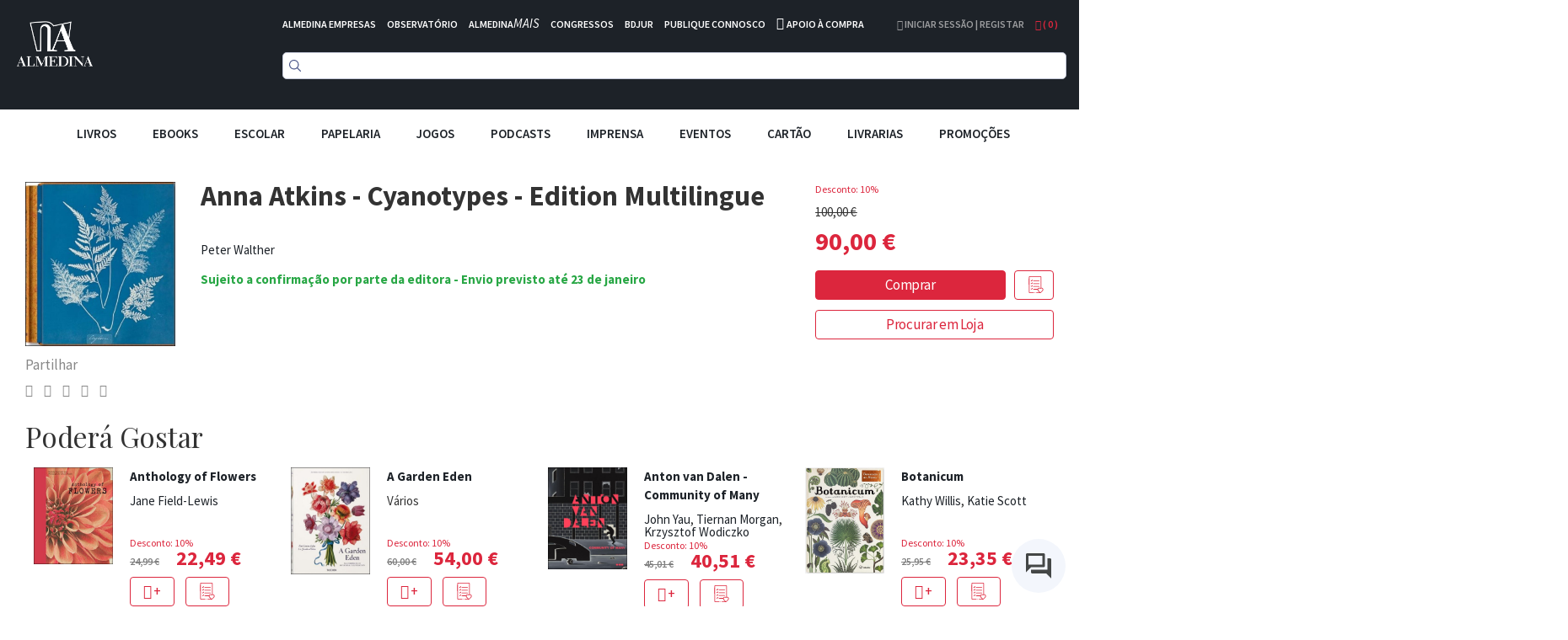

--- FILE ---
content_type: text/css
request_url: https://d3cr86nr52kve0.cloudfront.net/static/version1762941780/frontend/Toogas/Default/pt_PT/Toogas_Core/css/project.min.css
body_size: 8405
content:
@import url('https://fonts.googleapis.com/css?family=Playfair+Display:400,700,900|Source+Sans+Pro:400,400i,600,600i,700,700i,900,900i');.toogas-comment{padding:20px;border:2px dashed #ff0;font-size:14px}.toogas-alert{padding:20px;border:2px dashed red;background-color:#ff8b72;font-size:18px}.clear-element{width:100%;float:left}.page-container{max-width:1280px;margin:0 auto}.has-padding-smaller{padding-top:10px;padding-bottom:10px}.has-padding-smaller-top{padding-top:10px}.has-padding-smaller-bottom{padding-bottom:10px}.has-padding-small{padding-top:20px;padding-bottom:20px}.has-padding-small-top{padding-top:20px}.has-padding-small-bottom{padding-bottom:20px}.has-padding{padding-top:30px;padding-bottom:30px}.has-padding-bottom{padding-bottom:30px}.has-padding-top{padding-top:30px}.has-padding-tall{padding-top:60px;padding-bottom:60px}.has-padding-tall-bottom{padding-bottom:60px}.has-padding-tall-top{padding-top:60px}.bold-less{font-weight:300}.bold-light{font-weight:500}.bold-normal{font-weight:600}.bold-strong{font-weight:800}.bold-italic{font-weight:600;font-style:italic}.bold{font-weight:700}.text-italic{font-style:italic}.has-no-pointer-events{pointer-events:none}.has-no-margin{margin:0!important}.is-inline{display:inline-block;width:auto}.sticky{position:sticky;top:80px}.wrap-holder{display:-webkit-flex;display:-ms-flexbox;display:flex;-webkit-flex-wrap:wrap;-ms-flex-wrap:wrap;flex-wrap:wrap;width:100%;float:left}.flex-column{-webkit-flex-direction:column;-ms-flex-direction:column;flex-direction:column}.flex-justified{-webkit-justify-content:space-between;-ms-justify-content:space-between;justify-content:space-between}.flex-grow{-webkit-flex-grow:1;-ms-flex-positive:1;flex-grow:1}.row.wrap-holder{width:initial}.col-order-1{-ms-flex-order:1;order:1}.col-order-2{-ms-flex-order:2;order:2}.col-order-3{-ms-flex-order:3;order:3}.col-order-4{-ms-flex-order:4;order:4}.col-order-5{-ms-flex-order:5;order:5}@media screen and (max-width:991px){.col-order-sm-1{-ms-flex-order:1;order:1}.col-order-sm-2{-ms-flex-order:2;order:2}.col-order-sm-3{-ms-flex-order:3;order:3}.col-order-sm-4{-ms-flex-order:4;order:4}.col-order-sm-5{-ms-flex-order:5;order:5}}@media screen and (max-width:767px){.col-order-xs-1{-ms-flex-order:1;order:1}.col-order-xs-2{-ms-flex-order:2;order:2}.col-order-xs-3{-ms-flex-order:3;order:3}.col-order-xs-4{-ms-flex-order:4;order:4}.col-order-xs-5{-ms-flex-order:5;order:5}}.white{color:#fff}.grey{color:#888}.big-text{font-size:60px}@media screen and (max-width:480px){.hidden-xxs{display:none !important}.col-xxs{width:100%}}.full-width-container{margin-left:-50%;margin-right:-50%}@media screen and (max-width:1200px){.full-width-container{margin-left:0;margin-right:0}}.playfair-title{font-family:'Playfair Display',serif;font-size:2.2em;font-weight:400;letter-spacing:-.2px;white-space:nowrap;overflow:hidden;text-overflow:ellipsis}.readable{line-height:1.8em;text-indent:50px;text-align:justify}.readable.text-center{text-align:center}.table.text-center th,.table.text-center td{text-align:center}.resize-none{resize:none}body *{font-family:'Source Sans Pro',sans-serif;font-size:15px;font-weight:400;-webkit-text-size-adjust:100%;color:inherit}a{color:#1d2228;text-decoration:none}a span,a i{color:inherit}a,button{cursor:pointer;-webkit-transition:color .3s ease,background-color .3s ease;transition:color .3s ease,background-color .3s ease}a:hover,a:focus,a.active{color:#dc263d;text-decoration:underline;outline-offset:0;outline:none}span{color:inherit;font:inherit;text-transform:inherit}b,strong{font-weight:700}i:not(.fa){font-style:italic}p{font-size:17px;padding-bottom:10px;line-height:1.5}address{font-size:17px;padding-bottom:10px;line-height:20px}h1{font-size:40px;font-weight:300;padding-bottom:10px}h2{font-size:36px;font-weight:300;padding-bottom:10px}h3{font-size:30px;font-weight:500;text-transform:capitalize;padding-bottom:10px}h4{font-size:17px;font-weight:600;text-transform:uppercase}h5{font-size:13px;font-weight:600;display:inline-block;text-transform:uppercase}.mage-error{color:red}#site-preloader{position:fixed;top:0;left:0;width:100%;height:100vh;background-color:#fff;z-index:1002}#site-loader{position:fixed;top:0;left:0;width:100%;height:100vh;background-color:rgba(255,255,255,.5);z-index:1001;display:none}.loader{position:absolute;top:50%;left:50%;transform:translate(-50%,-50%);background-image:url('../images/loader.gif');background-size:contain;z-index:1002;width:100px;height:100px}.loading-mask{display:none!important}.lds-ellipsis{display:inline-block;width:64px;height:64px;position:absolute;top:50%;left:50%;transform:translate(-50%,-50%);z-index:1002}.lds-ellipsis div{position:absolute;top:27px;width:11px;height:11px;border-radius:50%;background:#333;animation-timing-function:cubic-bezier(0,1,1,0)}.lds-ellipsis div:nth-child(1){left:6px;animation:lds-ellipsis1 .6s infinite}.lds-ellipsis div:nth-child(2){left:6px;animation:lds-ellipsis2 .6s infinite}.lds-ellipsis div:nth-child(3){left:26px;animation:lds-ellipsis2 .6s infinite}.lds-ellipsis div:nth-child(4){left:45px;animation:lds-ellipsis3 .6s infinite}@keyframes lds-ellipsis1{0%{transform:scale(0)}100%{transform:scale(1)}}@keyframes lds-ellipsis3{0%{transform:scale(1)}100%{transform:scale(0)}}@keyframes lds-ellipsis2{0%{transform:translate(0,0)}100%{transform:translate(19px,0)}}.page-layout-2columns-left .columns{display:-webkit-flex;display:-ms-flexbox;display:flex;-webkit-flex-wrap:wrap;flex-wrap:wrap;width:100%}.page-layout-2columns-left .columns .column.main{width:80%;display:inline-block;-webkit-order:1;order:1}.page-layout-2columns-left .columns .sidebar{width:20%;display:inline-block;-webkit-order:0;order:0}@media screen and (min-width:768px){.page-layout-2columns-left .columns .column.main{padding-left:20px}}@media screen and (max-width:767px){.page-layout-2columns-left .columns .column.main{width:100%}.page-layout-2columns-left .columns .sidebar{width:100%}}.page.messages,.alertify-notifier{position:fixed;top:20vh;right:1vw;max-width:300px;z-index:800}.page.messages .message{color:#2a2a2a;font-size:14px;font-weight:500;margin-bottom:10px;text-align:left;letter-spacing:2px;padding:15px 30px 15px 15px;position:relative;cursor:pointer}.page.messages .message:after{content:"\274c";position:absolute;top:4px;right:4px;color:#000;padding:4px}.messages .message-success{background:rgba(91,189,114,.95);color:#fff}.messages .message-error{background:rgba(217,92,92,.95);color:#fff}.messages .message-notice{background:rgba(221,203,81,.95);color:#fff}body._has-modal{height:100%;overflow:hidden;width:100%;position:fixed}.modal-popup,.modal-slide{bottom:0;min-width:0;position:fixed;right:0;top:0;visibility:hidden}.modal-popup._show,.modal-slide._show{visibility:visible}.modal-inner-wrap footer{background-color:#fff}.modal-popup._show .modal-inner-wrap,.modal-slide._show .modal-inner-wrap{-ms-transform:translate(0,0);transform:translate(0,0)}.modal-slide._show .modal-inner-wrap{-ms-transform:translateX(0);transform:translateX(0)}.modal-slide .modal-inner-wrap{-ms-transform:translateX(100%);transform:translateX(100%);transition-duration:.3s;transition-property:transform,visibility;transition-timing-function:ease-in-out}.modal-slide._inner-scroll .modal-content{overflow-y:auto}.modal-popup{z-index:900;left:0;overflow-y:auto}.modal-popup._show .modal-inner-wrap{-ms-transform:translateY(0);transform:translateY(0)}.modal-popup .modal-inner-wrap{display:-ms-flexbox;display:flex;-ms-flex-direction:column;flex-direction:column;box-sizing:border-box;height:auto;left:0;position:absolute;right:0;-ms-transform:translateY(-200%);transform:translateY(-200%);transition-duration:.2s;transition-property:transform,visibility;transition-timing-function:ease}.modal-popup._inner-scroll{overflow-y:visible}.ie10 .modal-popup._inner-scroll,.ie9 .modal-popup._inner-scroll{overflow-y:auto}.modal-popup._inner-scroll .modal-inner-wrap{max-height:90%}.ie10 .modal-popup._inner-scroll .modal-inner-wrap,.ie9 .modal-popup._inner-scroll .modal-inner-wrap{max-height:none}.modal-popup._inner-scroll .modal-content{overflow-y:auto}.modals-wrapper .modal-popup{position:fixed;top:0;left:0;width:100%;height:100vh;background:rgba(0,0,0,.3);z-index:1001!important}.modals-wrapper .modal-popup .modal-inner-wrap{position:absolute;top:50%;left:50%;-webkit-transform:translate(-50%,-50%);-moz-transform:translate(-50%,-50%);-ms-transform:translate(-50%,-50%);-o-transform:translate(-50%,-50%);transform:translate(-50%,-50%);background-color:#fff;padding:20px;-webkit-box-shadow:0 5px 15px rgba(0,0,0,.5);box-shadow:0 5px 15px rgba(0,0,0,.5)}.modals-wrapper .modal-popup .modal-inner-wrap .modal-header{padding:0;margin-bottom:15px;border-bottom:0}.modals-wrapper .modal-popup .modal-inner-wrap .modal-header .action-close span{display:none}.modals-wrapper .modal-popup .modal-inner-wrap .modal-header .action-close{position:absolute;top:20px;right:20px;background:0 0;border:none;padding:0}.modals-wrapper .modal-popup .modal-inner-wrap .modal-header .action-close:after{font-size:18px;line-height:9px;font-weight:500;color:#2a2a2a !important;content:"×";padding:0}.modals-wrapper .modal-popup .modal-inner-wrap .modal-header .modal-title{padding:1.3rem 0;line-height:1;font-size:1.5rem;font-weight:500}.modals-wrapper .modal-popup .modal-inner-wrap .modal-content{border:none;box-shadow:none;border-radius:0}.modals-wrapper .modal-popup .modal-inner-wrap .modal-footer{border-top:0;padding:20px 0 0}.modals-wrapper .modal-popup .modal-inner-wrap .modal-footer .action-secondary{display:inline-block;text-align:center;white-space:nowrap;font-weight:400;border:1px solid #a5a5a5;border-radius:0;text-transform:uppercase;padding:12px;font-size:14px;color:#a5a5a5;font-family:'Source Sans Pro',sans-serif;background-color:transparent;-webkit-transition:all .3s ease;-moz-transition:all .3s ease;-o-transition:all .3s ease;transition:all .3s ease}.modals-wrapper .modal-popup .modal-inner-wrap .modal-footer .action-secondary:hover{color:#e30613}.modals-wrapper .modal-popup .modal-inner-wrap .modal-footer .action-secondary span{color:inherit;font-weight:inherit;font-size:inherit}.modals-wrapper .modal-popup .modal-inner-wrap .modal-footer .action-primary{display:inline-block;margin-bottom:0;font-size:14px;font-weight:400;line-height:1.42857143;text-align:center;white-space:nowrap;-ms-touch-action:manipulation;touch-action:manipulation;cursor:pointer;-webkit-user-select:none;-moz-user-select:none;-ms-user-select:none;user-select:none;background-image:none;border-radius:0;background-color:#2a2a2a;color:#fff;text-transform:uppercase;border:none;padding:10px 12px;font-family:'Source Sans Pro',sans-serif;max-width:100%}.modals-wrapper .modal-popup .modal-inner-wrap .modal-footer .action-primary:hover{background-color:#a2a2a2}.modals-wrapper .modal-popup .modal-inner-wrap .modal-footer .action-primary span{color:inherit;font-weight:inherit;font-size:inherit}@media screen and (max-width:767px){.modals-wrapper .modal-popup .modal-inner-wrap{width:90%}}.modal-popup.confirm footer{text-align:center}.modal-popup.confirm header button.action-close{display:none}.fotorama__img:hover{cursor:pointer}.dropdown-backdrop{display:none}label.required:after{content:'*';color:red;margin-left:5px}.btn.btn-custom-primary{font-size:17px;line-height:1.52947;font-weight:400;letter-spacing:-.021em;background-color:#dc263d;border-color:#dc263d;border-width:1px;border-style:solid;border-radius:4px;color:#fff;cursor:pointer;display:inline-block;min-width:30px;padding-left:15px;padding-right:15px;padding-top:3px;padding-bottom:4px;text-align:center;white-space:nowrap;-webkit-transition:color .3s ease,background-color .3s ease;transition:color .3s ease,background-color .3s ease}.btn.btn-custom-reverse{font-size:17px;line-height:1.52947;font-weight:400;letter-spacing:-.021em;background-color:transparent;border-color:#dc263d;border-width:1px;border-style:solid;border-radius:4px;color:#dc263d;cursor:pointer;display:inline-block;min-width:30px;padding-left:15px;padding-right:15px;padding-top:3px;padding-bottom:4px;text-align:center;white-space:nowrap;-webkit-transition:color .3s ease,background-color .3s ease;transition:color .3s ease,background-color .3s ease}.btn.btn-light-custom{border-radius:4px;background-color:#fff;color:#cbcbcb;text-transform:uppercase;border:1px solid #cbcbcb;padding:7px 15px;font-family:'Source Sans Pro',sans-serif;max-width:100%}.btn.btn-custom-primary.btn-sm,.btn.btn-light-custom.btn-sm{padding:5px 10px}.btn.btn-light-custom:hover,.btn.btn-light-custom:active,.btn.btn-light-custom:focus{color:red}.btn.btn-custom-primary:hover,.btn.btn-custom-primary:active,.btn.btn-custom-primary:focus{background-color:#c82333;border-color:#bd2130}.btn.btn-custom-reverse:hover,.btn.btn-custom-reverse:active,.btn.btn-custom-reverse:focus{background-color:#dc263d;border-color:#dc263d;color:#fff}.btn.disabled,.btn.btn-custom-primary.disabled{background-color:#cbcbcb}.btn.btn-100{width:100%}.input-group-addon{border-radius:0;background-color:#2a2a2a;color:#fff;border-color:#2a2a2a}.panel.panel-custom{border-radius:0;border-bottom:1px solid #cbcbcb;margin:0;-webkit-box-shadow:none;box-shadow:none}.panel.panel-custom .panel-heading{padding:15px;border:none;border-radius:0}.product-info-container .panel.panel-custom .panel-heading,.panel.panel-custom.store-list-panel .panel-heading{padding:20px 0}.panel.panel-custom.panel-collapse .panel-heading{position:relative}.product-info-container .panel.panel-custom.panel-collapse .panel-heading:after{padding:20px 0}.panel.panel-custom .panel-body{padding:0;border:none;border-radius:0}.table.table-condensed tr td{border:none}.dropdown .dropdown-menu,.hover-dropdown .dropdown-menu{border-radius:0}input[type=radio],input[type=checkbox]{margin:2px 0 0}.mark{background-color:#fbfbfb}.hover-dropdown{position:relative}.hover-dropdown .dropdown-menu{margin:0}.hover-dropdown:hover .dropdown-menu{display:block}@media screen and (max-width:767px){.hover-dropdown .dropdown-menu{display:none!important}}.dropdown-panel .dropdown-header{border-radius:0;border-bottom:1px solid #cbcbcb;margin:0;-webkit-box-shadow:none;box-shadow:none;position:relative;padding:15px 0}.dropdown-panel .dropdown-header:after{content:'+';position:absolute;right:0;top:0;height:40px;text-align:center;font-size:20px;font-weight:500;padding:15px 0;color:#333}.dropdown-panel.open .dropdown-header:after{content:'-'}.dropdown-panel .dropdown-menu{padding:15px;border:none;border-radius:0;width:100%;z-index:10}.dropdown-panel .dropdown-menu.full{max-height:555px;overflow:hidden;overflow-y:auto}.list-dots{list-style:disc;margin-left:20px}.products-listing-section .products-grid ul.products-listing-container li.products-listing-item{width:33.333333%;float:left;padding:15px;position:relative}.products-listing-item .listing-item-article,.products-listing-item .listing-item-article form,.products-listing-item .listing-item-article .listing-item-container{width:100%;float:left;height:100%}@media screen and (max-width:1100px){.products-listing-section .products-grid ul.products-listing-container li.products-listing-item{width:50%;float:left}}@media screen and (max-width:767px){.products-listing-section .products-grid ul.products-listing-container li.products-listing-item{width:100%;float:left}}.filters-wrapper .panel .panel-title{font-size:14px}.smile-es-range-slider{padding:0;font-weight:500}.smile-es-range-slider .ui-slider{margin:10px 6px}.smile-es-range-slider .ui-slider-horizontal{height:.2em}.smile-es-range-slider .ui-widget-header{background:#000}.smile-es-range-slider .ui-slider-horizontal .ui-slider-handle{top:-.5em}.smile-es-range-slider .ui-slider .ui-slider-handle{width:1em;height:1em}.smile-es-range-slider .ui-slider-horizontal .ui-state-default,.smile-es-range-slider .ui-widget-content .ui-state-default,.smile-es-range-slider .ui-widget-header .ui-state-default{border:1px solid #000;border-radius:50%;background:#000}.smile-es-range-slider div[data-role=from-label]{float:left;font-weight:inherit}.smile-es-range-slider div[data-role=to-label]{text-align:right;font-weight:inherit}.smile-es-range-slider div[data-role=message-box]{display:none}.smile-es-range-slider .actions-primary{margin:10px 0}.smile-es-range-slider [data-role=apply-range]{font-weight:500}.smile-es-range-slider .ui-slider-horizontal .ui-slider-handle{margin-left:-.5em}.filters-wrapper .swatch-option.color:not(.disabled):hover,.filters-wrapper .swatch-option.selected{outline:2px solid #0070c9}.cart-container .item-info .subtotal{position:relative}.cart-container .item-info .action.action-delete{position:absolute;top:5px;right:0}.cart-container .item-info .qty input{max-width:80px}.cart-container .item-info .action.action-edit{display:none}@media screen and (max-width:767px){.cart-container .item-info .product-item-name{font-size:20px}}.grey-section{background-color:#f6f6f6}header .logo-holder{display:inline-block;float:left}header .navigation a{font-weight:600;text-transform:uppercase;font-size:16px}header .navigation a:hover,header .header-right .dropdown>a:hover{text-decoration:none}header.sticky{top:0;z-index:1000}header .header-container{position:relative;background-color:#1d2228}header .header-container .logo{width:auto;float:left;max-width:100px;padding:5px}header .navigation{float:left;padding:20px 0;width:100%;text-align:center}header .navigation ul li{position:relative;text-align:left}header .navigation ul li a{padding:25px 5px;margin:0 10px}header .navigation .level-top .submenu{position:absolute;top:30px;left:0;visibility:hidden;opacity:0;background-color:#f6f6f6;width:300px;z-index:10}header .navigation .level-top .submenu li{margin:0;width:100%;float:left;position:initial;border-bottom:1px solid #e8e8e8}header .navigation .level-top .submenu a{padding:20px;margin:0;width:100%;float:left;font-weight:400;text-transform:initial}header .navigation .level-top .submenu a:hover{text-decoration:none}header .navigation .level-top:hover .level0.submenu{visibility:visible;opacity:1}header .navigation .level1 .level1.submenu{top:0;left:100%;height:100%;overflow:hidden;overflow-y:auto}header .navigation .level1 .level1.submenu li{border:none}@media screen and (min-width:1200px){header .navigation .level1:hover{background-color:#e8e8e8}header .navigation .level1 li:hover{background-color:#f8f9fa}header .navigation .level1:hover a{color:#dc263d}header .navigation .level1:hover .level1.submenu{visibility:visible;opacity:1}header .navigation .level1:hover .level1.submenu{background-color:#f6f6f6}header .navigation .level1:hover .level1.submenu li span{color:#333}header .navigation .level1:hover .level1.submenu li:hover span{color:#dc263d}}header .header-right{padding-bottom:10px}header .header-right .dropdown-toggle{margin:0 10px}.minicart-container{min-width:400px;padding:15px}@media screen and (max-width:480px){.minicart-container{min-width:300px}}.minicart-container .mage-dropdown-dialog{display:block!important}.minicart-container #btn-minicart-close{display:none}header .header-right .user-dropdown-holder .dropdown-menu{padding:10px;min-width:250px}header .header-right .user-dropdown-holder .dropdown-menu ul li{margin-bottom:5px;padding:5px 0}header .header-right .user-dropdown-holder .dropdown-menu ul li:not(:last-child){border-bottom:1px solid #ccc}header .header-links .headerlink-item a,header .header-right a{text-transform:uppercase;font-weight:600;color:#9c9d9f;font-size:.8em}header .header-right a#cart-dropdown{color:#dc263d}form.minisearch{position:relative}form.minisearch input{padding-right:50px}form.minisearch .btn{position:absolute;top:0;right:0;background-color:transparent;color:#333;border-color:transparent}form.minisearch .btn:hover{background-color:#333;color:#fff;border-color:#333}.search-autocomplete{background-color:#fff;z-index:10;-webkit-box-shadow:0 6px 12px rgba(0,0,0,.175);box-shadow:0 6px 12px rgba(0,0,0,.175)}.smile-elasticsuite-autocomplete-result .autocomplete-list{padding-bottom:20px;width:100%;float:left}.smile-elasticsuite-autocomplete-result .autocomplete-list .autocomplete-list-title{font-weight:700;padding-bottom:10px;width:100%;float:left;display:none}.smile-elasticsuite-autocomplete-result .autocomplete-list .product-item{width:33.33333%;float:left;background-color:#fff;padding:20px 0}.smile-elasticsuite-autocomplete-result .autocomplete-list [role=option]{cursor:pointer}.smile-elasticsuite-autocomplete-result .autocomplete-list .product-item .price span{font-weight:700}.smile-elasticsuite-autocomplete-result .autocomplete-list .product-item .price .old-price span{font-weight:400;text-decoration:line-through}.smile-elasticsuite-autocomplete-result .autocomplete-list .category-mini-crumb:after,.smile-elasticsuite-autocomplete-result .autocomplete-list .cat-crumb-separator:after{content:"\203A";padding:0 10px;color:#000}.smile-elasticsuite-autocomplete-result .autocomplete-list .amount{color:#888;font-size:12px;font-weight:700}@media screen and (max-width:767px){.smile-elasticsuite-autocomplete-result .autocomplete-list .product-item{width:50%}}@media screen and (max-width:480px){.smile-elasticsuite-autocomplete-result .autocomplete-list .product-item{width:100%}}header .header-right .minicart-wrapper a{color:#333;font-weight:400}.minicart-container .ui-dialog{position:relative;padding:0;outline:0;border:0}.minicart-container .ui-dialog .ui-dialog-content{overflow:initial}.minicart-container .ui-dialog .ui-dialog-content{position:relative;border:0;padding:0;background:0 0}.minicart-container .ui-dialog .ui-dialog-content .minicart-items-wrapper{overflow:auto;min-height:50px;max-height:70vh;height:auto!important}.minicart-container .minicart-items li{width:100%;float:left;position:relative;margin-bottom:10px;padding:10px 0}.minicart-container .minicart-items li:not(:last-of-type){border-bottom:1px solid #eee}.minicart-container .minicart-items li ul li{margin-bottom:5px}.minicart-container .product.options.list *{font-size:12px}.minicart-container .subtotal .price{font-size:25px;font-weight:700}.minicart-container .cart-item-qty{border:none;outline:none;background-color:#fff;font-weight:700;width:40px}.minicart-container .subtotal hr{width:100%;float:left}.mobile-menu-blackner{opacity:0;visibility:hidden;position:fixed;top:0;left:0;width:100%;height:100vh;z-index:998;background-color:rgba(0,0,0,.4);-webkit-transition:all .3s ease;transition:all .3s ease}.mobile-menu-blackner.active{opacity:1;visibility:visible}.mobile-menu-toggler,.mobile-menu-toggler-holder,.mobile-plus{display:none;cursor:pointer}.mobile-menu-toggler{width:auto;float:left;padding:20px 0}.mobile-menu-toggler-holder .mobile-menu-toggler{padding:15px}.mobile-menu-toggler i{color:#1d2228}.main-menu-container .mobile-menu-toggler i{color:#fff}@media screen and (max-width:1199px){header .logo-holder{width:100%;float:left;text-align:center;padding-top:10px}header .header-container .navigation{margin:0;padding:0}header .header-container .navigation ul li{padding:0}header .header-container .navigation ul li a span{padding:0}header .header-container .navigation .level-top .submenu{position:relative;display:none;padding:0;width:100%;float:left;top:unset;left:unset;-webkit-box-shadow:none;-moz-box-shadow:none;box-shadow:none}header .header-container .navigation .level-top.open .submenu{display:block}.mobile-menu-toggler-holder,.mobile-menu-toggler{display:block}.main-menu-link-holder .main-menu-dropdown.active{display:block}header .navigation{position:fixed;top:0;left:-100%;width:30%;height:100vh;background-color:#1d2228;border-right:1px solid #888;-webkit-transition:all .3s ease;transition:all .3s ease;overflow:hidden;overflow-y:auto;z-index:999}header .navigation.active{left:0}header .navigation li{width:100%;border-bottom:1px solid #888;height:auto}header .navigation ul li a{width:100%;float:left;padding:20px 10px;color:#fff;margin:0}header .navigation li:not(.mobile-menu-toggler-holder){text-align:left}.mobile-menu-toggler-holder{padding:10px 20px}header .navigation.active li,.mobile-menu-toggler-holder{position:relative}header .navigation.active li .mobile-plus{display:block;width:40px;height:57px;background-color:#fff;color:#1d2228;text-align:center;font-weight:700;position:absolute;top:-2px;right:0;padding:20px 0;z-index:1000}header .navigation .level-top .submenu,header .navigation .level1 .level1.submenu{display:none;position:initial;top:unset;left:unset;width:100%;float:left;padding:0;padding-left:20px;border:none;margin-left:0;margin-right:0;background-color:#1d2228}header .navigation .level-top.open .level0.submenu,header .navigation .level1.open .level1.submenu{visibility:visible;opacity:1;display:block}header .navigation .level-top .submenu li,header .navigation .level1 .level1.submenu li{border:none;position:relative;border-bottom:1px solid #888}header .navigation .level-top .submenu li .mobile-plus{top:0;height:55px}}@media screen and (max-width:767px){header .navigation{width:50%}}@media screen and (max-width:480px){header .navigation{width:70%}}.free-shipping-message,.free-shipping-message strong{font-size:12px}.scroll-to-top-btn{width:40px;height:40px;text-align:center;position:fixed;padding:3px;bottom:40px;right:40px;background-color:#f6f6f6;color:#333;opacity:0;cursor:pointer;-webkit-transition:all .3s;-moz-transition:all .3s;-ms-transition:all .3s;-o-transition:all .3s;transition:all .3s}.scroll-to-top-btn.visible{opacity:1}.footer-promo-message{border-top:1px solid #dee2e6}footer{width:100%;float:left;background-color:#f6f6f6}footer .copyright,footer .address{color:#8e8e8e;font-size:1em}footer hr{border-color:#ddd}@media screen and (max-width:480px){footer .footer-links{text-align:center}}.cms-home #maincontent h3{font-family:'Playfair Display',serif;font-size:2.2em;font-weight:400;letter-spacing:-.2px;white-space:nowrap;overflow:hidden;text-overflow:ellipsis}#maincontent{min-height:50vh}.columns{max-width:1280px;margin:0 auto;padding:30px 15px}.cms-index-index .columns,.cms-page-view .columns{max-width:none;margin:0 auto;padding:0}.home-top-sales{background-color:#fffbf1}.homepage-bottom-banner{height:150px;display:-webkit-box;display:-webkit-flex;display:-ms-flexbox;display:flex;-webkit-flex-wrap:wrap;-ms-flex-wrap:wrap;flex-wrap:wrap;-ms-flex-pack:center;justify-content:center;-ms-flex-align:center;align-items:center}.homepage-bottom-banner.almedina-mais{background-color:#f1aa2a}.homepage-bottom-banner.congressos{background-color:#218380}.homepage-bottom-banner.bdjur{background-color:#8f2d56}.products-listing-item .listing-img .product-image-photo,.listing-item-container .listing-img .product-image-photo,.products-listing-item .listing-img .image,.listing-item-container .listing-img .image{max-height:100%}.products-listing-item .listing-img .image-wrapper,.listing-item-container .listing-img .image-wrapper{height:165px}.products-listing-item .listing-img,.listing-item-container .listing-img{width:40%;float:left}.products-listing-item .listing-img{padding-right:20px}.products-listing-item .listing-info,.listing-item-container .listing-info{width:60%;float:left;display:flex;flex-direction:column}.products-listing-item .listing-info .listing-info-top,.listing-item-container .listing-info .listing-info-top{-ms-flex-positive:1;flex-grow:1}@media screen and (min-width:768px){.products-listing-item .listing-img .product-image-photo,.listing-item-container .listing-img .product-image-photo,.products-listing-item .listing-img .image,.listing-item-container .listing-img .image{float:left}}@media screen and (max-width:767px){.products-listing-item .listing-img,.listing-item-container .listing-img{width:50%;float:left}.products-listing-item .listing-info,.listing-item-container .listing-info{width:50%;float:left}}.prod-full-info-holder{padding:0 10px}.wishlist .product-item-info{position:relative}.wishlist .product-item-info .btn-remove{position:absolute;top:0;right:15px;z-index:2}.wishlist .product-item-info .product-image-photo{height:200px;width:auto;max-width:100%}.col-flex{-ms-flex-preferred-size:0;flex-basis:0;-ms-flex-positive:1;flex-grow:1;max-width:100%}.col-flex-4{-ms-flex:0 0 33.333333%;flex:0 0 33.333333%;max-width:33.333333%}.col-flex-3{-ms-flex:0 0 25%;flex:0 0 25%;max-width:25%}.align-items-center{-ms-flex-align:center;align-items:center}.d-flex{display:-ms-flexbox;display:flex}@media screen and (max-width:1024px){.col-flex-sm-12{-ms-flex:100%;flex:100%;max-width:100%;width:100%;text-align:center;display:block}.more-events-btn{margin-top:15px}}.homepage-events{background-color:#0c77a9;color:#fff;margin-top:15px;padding-left:30px;padding-right:30px}.homepage-events-location{border-right:1px solid #fff}.homepage-events .btn-custom-primary{background-color:#0c77a9;border:1px solid #fff;text-transform:uppercase}.homepage-events .btn-custom-primary:hover{background-color:#fff;border-color:#fff;color:#0c77a9}.product-grid-wrapper,.product-grid-wrapper .product-grid-holder{width:100%;float:left}.product-grid-wrapper .product-grid-holder .product-grid-item{width:25%;float:left}.page-layout-2columns-left .product-grid-wrapper .product-grid-holder .product-grid-item{width:33.33333%;float:left}@media screen and (max-width:1200px){.product-grid-wrapper .product-grid-holder .product-grid-item,.page-layout-2columns-left .product-grid-wrapper .product-grid-holder .product-grid-item{width:33.33333%;float:left}}@media screen and (max-width:1100px){.product-grid-wrapper .product-grid-holder .product-grid-item,.page-layout-2columns-left .product-grid-wrapper .product-grid-holder .product-grid-item{width:50%;float:left}}@media screen and (max-width:767px){.product-grid-wrapper .product-grid-holder .product-grid-item,.page-layout-2columns-left .product-grid-wrapper .product-grid-holder .product-grid-item{width:100%;float:left}}.slider-wrapper,.product-slider-wrapper{position:relative}.slider-btn{opacity:0;width:60px;height:100%;background-color:rgba(255,255,255,.5);text-align:center;color:#333;position:absolute;z-index:100;cursor:pointer;-webkit-transition:all .3s ease;transition:all .3s ease}.slider-wrapper:hover .slider-btn,.product-slider-wrapper:hover .slider-btn{opacity:1}.slider-btn i{position:absolute;top:50%}.slider-btn.btn-left{left:0;top:0}.slider-btn.btn-right{right:0;top:0}.slider-wrapper .main-slider-section .main-slider-link-content{position:relative}.slider-wrapper .main-slider-section .main-slider-link-content .main-slider-cms{position:absolute;top:50%;left:0;width:100%;height:auto;transform:translate(0,-50%);z-index:9}.slick-track{margin-left:0}.listing-info .prod-name{text-align:left;font-weight:700;font-size:15px}.product-form .discountLabel,.listing-info .discountLabel{color:#dc263d;font-size:12px}.listing-info .prod-authors{font-size:13px;text-align:left;color:#252b33}.listing-info .price-container .special-price .price,.listing-info .price-container .price{font-weight:700;color:#dc263d;float:left;font-size:24px}.product-item-info .price-box .price-as-configured{display:flex;justify-content:center;align-items:baseline}.product-item-info .price-box .special-price .price,.product-item-info .price-box .price{font-weight:700;color:#dc263d;font-size:24px}.product-item-info .discountLabel{color:#dc263d;font-size:12px}.listing-info .bottom-info .price-container,.listing-info .bottom-info .add-to-cart{-ms-flex-item-align:end;align-self:flex-end}.listing-info .bottom-info .add-to-cart{-ms-flex-positive:1;flex-grow:1}.listing-info .bottom-info .price-container{margin-right:10px;width:100%}.listing-info .price-container .old-price,.listing-info .price-container .special-price{float:left}.listing-info .price-box{display:flex}.listing-info .price-container .special-price,.product-item-info .price-box .special-price{order:1}.listing-info .price-container .old-price .price,.product-item-info .price-box .old-price .price{text-decoration:line-through;font-weight:600;color:gray;line-height:1;font-size:12px;padding-top:10px;margin-right:10px}.filters-wrapper .filter-summary-wrapper .items .btn,.events-holder .active-filters .btn{background-color:#333;border-color:#333}.filters-wrapper .filter-list .dropdown-panel,.events-holder .dropdown-panel{width:220px}.filters-wrapper .filter-list .dropdown-menu a label{word-break:break-word;max-width:200px;vertical-align:top}.filters-wrapper .filter-list .dropdown-panel .dropdown-menu ol li{margin-bottom:5px}@media screen and (max-width:767px){.filters-wrapper .filter-list li,.event-filters li{width:100%;float:left}.filters-wrapper .filter-list .dropdown-panel,.event-filters .dropdown-panel{width:100%}}.availability{color:#28a745}.listing-info .availability{font-size:12px}.prod-details-top .prod-name{font-size:2.2em}.add-to-cart-wish-holder .towishlist{font-size:25px;padding-top:5px;float:right}.add-to-cart-wish-holder .tocart{width:calc(100% - 40px)}.prod-sale-section .price-container span{font-size:30px;color:#dc263d;font-weight:700}.prod-sale-section .price-container .old-price span{font-size:15px;font-weight:400;color:#333;text-decoration:line-through}.prod-sale-section .price-container .price-box{display:-webkit-box;display:-webkit-flex;display:-ms-flexbox;display:flex;-webkit-flex-wrap:wrap;-ms-flex-wrap:wrap;flex-wrap:wrap;width:100%;float:left}.prod-sale-section .price-container .price-box .old-price{width:100%;float:left;-ms-flex-order:1;order:1}.prod-sale-section .price-container .price-box .special-price{width:100%;float:left;padding-top:10px;-ms-flex-order:2;order:2}.product-info-container{background-color:#f6f6f6;margin-top:40px;padding:40px 0}.discount-percentage{width:auto;float:left;min-width:150px;margin-bottom:.5em;padding:.5rem 1rem;color:#fff}.discount-percentage.discount-price{background:#dc263d}.discount-percentage.discount-card{color:#222;padding-left:0;margin-bottom:0}.discount-percentage>.discount-percentage-price{font-weight:bolder;font-size:1.5em;display:block}.discount-percentage>.discount-percentage-label{font-size:.8em}.book-type-chooser{padding:.5rem 1rem;border-radius:.3rem;border:1px solid #333;color:#000;margin-right:5px;float:left}.book-type-chooser:hover{color:#000;text-decoration:none}.book-type-chooser:before{content:' ';border-radius:50%;width:15px;height:15px;float:left;margin-right:10px;margin-left:2px;border:3px solid #fff;background-color:#fff;box-shadow:0 0 0 1px #dc263d}.book-type-chooser.selected:before,.book-type-chooser:hover:before{background-color:#dc263d}.single-store{border:1px solid #dedede;height:100%;position:relative}.single-store .store-name{background:#1d2228;padding:20px;color:#fff;height:80px}.single-store .store-info{padding:20px}.single-store .store-info address{font-size:15px}.single-store .store-plus{position:absolute;bottom:0;right:0;background-color:#dc263d;color:#fff;font-weight:700;width:30px;height:30px;font-size:20px;text-align:center;padding:7px 0}.store-page-data{padding:20px}.store-page-data ul li{vertical-align:top}.store-page-data ul li:nth-child(2){max-width:calc(100% - 30px)}.event-desc-holder,.event-desc-holder *,.store-desc-holder,.store-desc-holder *{line-height:1.5rem;font-size:16px}.main_block .card{margin-bottom:5px;width:100%;float:left}.main_block .card .card-header{background-color:#f6f6f6;padding:10px;width:100%;float:left}.main_block .card .card-header:after{content:'-';float:right}.main_block .card .card-header.collapsed:after{content:'+'}.main_block .card .card-header:not(.collapsed){background:#252b33;color:#fff}.main_block .card .card.son{border-bottom:1px solid #f6f6f6}.main_block .card .card.son .card-header{background-color:#fff}.main_block .card .card.son .card-header:not(.collapsed){background:#fff;color:#333}.main_block .card .card.son div,.main_block .card .card-body{width:100%;float:left}.main_block .card .card-body{padding:0 10px}.table-customer-card{max-width:400px}.login-container .nav.nav-tabs{border-bottom:0}.login-container .nav.nav-tabs>li{width:25%;text-align:center}.login-container .nav.nav-tabs>li>a{padding:25px;font-weight:700;background-color:#fff;border:1px #dee2e6 solid;border-radius:0;margin-right:0}.login-container .nav.nav-tabs>li.active>a{background-color:#f6f6f6;border:1px #f6f6f6 solid}.login-container .tab-content{background-color:#f6f6f6}@media screen and (max-width:767px){.login-container .nav.nav-tabs>li{width:auto}}.account .column.main{background-color:#f6f6f6;padding:20px}.account .block-content .box{padding-bottom:20px}@media screen and (min-width:768px){.account .block-collapsible-nav-content{padding-right:20px}}.sidebar-main .block-collapsible-nav-title{display:none}.sidebar-main .nav.items .nav.item.current a{color:#dc263d;font-weight:700}.sidebar-main .nav.items .nav.item a,.sidebar-main .nav.items .nav.item strong{border-bottom:1px solid #ccc}.sidebar-main .nav.items .nav.item:first-of-type a,.sidebar-main .nav.items .nav.item:first-of-type strong{border-top:1px solid #ccc}.sidebar-main .nav.items .nav.item a strong{border:none}.sidebar-main .nav.items .nav.item:hover a{background-color:#fff;color:#dc263d;font-weight:700}.sidebar-main .nav.items .nav.item.current>strong{color:#dc263d;padding:10px 15px;width:100%;float:left}.order-details-items .totals-holder{width:auto;float:right;padding:10px;background-color:#fff;border-radius:4px}.events-holder .single-event{position:relative}.events-holder .single-event .single-event-date{background-color:#218380;min-height:210px;color:#fff}.events-holder .single-event .single-event-date .day{font-size:40px;font-weight:600;letter-spacing:-.3px}.events-holder .single-event .single-event-date .day .month{font-size:25px;font-weight:400}.events-holder .single-event .single-event-date .time{position:absolute;bottom:15px}.events-holder .single-event .single-event-info{border:solid 1px #ccc}.events-holder .single-event .single-event-info .city{position:absolute;bottom:15px}.event-info .date{color:#218380;padding-bottom:10px}.event-info .date .day{font-size:40px;font-weight:600;letter-spacing:-.3px}.event-info .date .month{font-size:25px;font-weight:400;padding-right:20px}.event-info .date .week{padding-right:20px;font-size:16px}.event-info .date .time{padding-left:20px;font-weight:600;font-size:16px}.checkx-index-index .header-right .cart-dropdown-holder,.checkx-index-index .main-menu-wrapper{display:none}.checkout-wrapper .checkx-logo img{max-width:200px;-ms-filter:invert(100%);filter:invert(100%)}.checkout-wrapper #bar li{color:#cbcbcb;padding:0 10px}.checkout-wrapper #bar li i{font-size:20px}.checkout-wrapper #bar li *{color:inherit}.checkout-wrapper #bar li .fa{margin-bottom:5px}.checkout-wrapper.step-1 #bar li:nth-child(1),.checkout-wrapper.step-1 #bar li:nth-child(2){color:#2a2a2a}.checkout-wrapper.step-2 #bar li:nth-child(1),.checkout-wrapper.step-2 #bar li:nth-child(2),.checkout-wrapper.step-2 #bar li:nth-child(3){color:#2a2a2a}.checkout-wrapper.step-3 #bar li:nth-child(1),.checkout-wrapper.step-3 #bar li:nth-child(2),.checkout-wrapper.step-3 #bar li:nth-child(3),.checkout-wrapper.step-3 #bar li:nth-child(4){color:#2a2a2a}.checkout-wrapper.step-4 #bar li:nth-child(1),.checkout-wrapper.step-4 #bar li:nth-child(2),.checkout-wrapper.step-4 #bar li:nth-child(3),.checkout-wrapper.step-4 #bar li:nth-child(4),.checkout-wrapper.step-4 #bar li:nth-child(5){color:#2a2a2a}.product-table-container .product-table-header-container{border-bottom:1px solid #cbcbcb;margin-bottom:15px}.product-table-container,.product-table-container .product-table-header,.product-table-container .product-table-body,.product-table-container .product-table-body .product-table-row-wrapper,.product-table-container ul{width:100%;float:left}.product-table-container ul li{display:inline-block;padding:0 5px}.product-table-container .product-table-body ul li{vertical-align:top}.product-table-container ul li.product-table-col-img{width:40%}.product-table-container ul li.product-table-col-quantity-control{width:15%}.product-table-container ul li.product-table-col-price,.product-table-container ul li.product-table-col-total{width:20%}.product-table-container .product-table-body .product-table-row-wrapper:not(:first-child){border-top:1px solid #cbcbcb;padding-top:15px;margin-top:15px}.product-table-botton-container{width:100%;float:left;padding-top:15px;margin-top:15px;border-top:1px solid #cbcbcb}.product-table-botton-container .currency{padding-left:10px}.product-table-row-container .product-Prop *{font-size:12px}.checkx-index-index .checkout-payment-options .radio label,.checkx-index-index .checkout-shipping-options .radio label{width:100%;padding:20px 20px 20px 40px;background:#f6f6f6;border:1px solid #f6f6f6;margin-bottom:10px;border-radius:4px;-webkit-transition:color .3s ease,background-color .3s ease;transition:color .3s ease,background-color .3s ease}.checkx-index-index .checkout-payment-options .radio label:hover,.checkx-index-index .checkout-shipping-options .radio label:hover,.checkx-index-index .checkout-payment-options .radio.checked label,.checkx-index-index .checkout-shipping-options .radio.checked label{border:1px solid #dc263d}.checkx-index-index .checkout-payment-options .radio.disabled label,.checkx-index-index .checkout-shipping-options .radio.disabled label{background:#fbfbfb;color:#cbcbcb}.label-input{width:70px;margin-bottom:10px;display:inline-block}.ui-state-default,.ui-widget-content .ui-state-default,.ui-widget-header .ui-state-default,.ui-button,html .ui-button.ui-state-disabled:hover,html .ui-button.ui-state-disabled:active{background-color:#2a2a2a;border-color:#2a2a2a}.gift-card-html .input-group:not(:last-of-type){margin-bottom:10px}.table.mb-success-table{max-width:300px;margin:0 auto}.mb-success-table thead td{background-color:#1d2228;color:#fff}.mb-success-table tfoot td{font-size:10px;text-align:center}.prod-author .prod-author-img{max-width:200px}.product-image-wrapper .fotorama__caption{display:none}.product-image-wrapper .fotorama__active .fotorama__dot{background-color:#dc263d;border-color:#dc263d}.product-image-wrapper .fotorama__arr{width:40px}.products-grid.product-grid-wrapper .listing-info .bottom-info .add-to-cart{opacity:0;-webkit-transition:all .3s;-moz-transition:all .3s;-ms-transition:all .3s;-o-transition:all .3s;transition:all .3s}.products-grid.product-grid-wrapper .prod-full-info-holder:hover .listing-info .bottom-info .add-to-cart{opacity:1}.products-grid.product-grid-wrapper .listing-info .bottom-info .add-to-cart .btn{background-color:#dc263d;color:#fff}.products-grid.product-grid-wrapper .listing-info .bottom-info .add-to-cart .btn:hover{background-color:#bd2130;border-color:#bd2130}@media screen and (max-width:767px){.products-grid.product-grid-wrapper .listing-info .bottom-info .add-to-cart,.products-grid.product-grid-wrapper .prod-full-info-holder:hover .listing-info .bottom-info .add-to-cart{opacity:.5}}.newsletter-privacy-msg{font-size:14px;color:#8e8e8e;line-height:16px}.block-order-details-comments{width:100%;float:left}.block-order-details-comments .block-title,.block-order-details-comments .block-title strong{font-size:20px;padding-bottom:10px}.block-order-details-comments .order-comments .comment-date{font-weight:700}.block-order-details-comments .order-comments .comment-content{padding-bottom:10px}.header-container .block-search{width:100%;float:left}.search-autocomplete .product-image-box img{width:100%}.search-autocomplete .autocomplete-list.term{display:none}.products-listing-section #product_paginator{min-width:200px}.paginator{width:100%;float:left;padding-bottom:20px;border-top:1px solid #1d2228}.paginator .pages .item{display:inline-block;padding:0 5px}.paginator .pages .item .action{background:0 0;border:none;color:#dc263d;font-size:24px}.paginator .pages .item .action:active,.paginator .pages .item .action:hover{color:#c82333;-webkit-box-shadow:none;box-shadow:none}@media screen and (max-width:767px){.paginator .pages{text-align:center}}.block-with-text-3{display:-webkit-box;-webkit-line-clamp:3;-webkit-box-orient:vertical;overflow:hidden;max-height:70px}.block-with-text-2{display:-webkit-box;-webkit-line-clamp:2;-webkit-box-orient:vertical;overflow:hidden;max-height:50px}.catalog-product-view .btn.towishlist{margin-left:10px}.btn.towishlist{height:35px}.btn.towishlist:hover{background-color:#dc263d}.btn.towishlist img{filter:brightness(0) saturate(100%) invert(26%) sepia(74%) saturate(2411%) hue-rotate(334deg) brightness(86%) contrast(102%)}.btn.towishlist:hover img{filter:brightness(0) saturate(100%) invert(100%) sepia(0%) saturate(7479%) hue-rotate(70deg) brightness(99%) contrast(107%)}.prod-sale-section .product-actions{display:inline-flex;width:100%}

--- FILE ---
content_type: application/javascript; charset=UTF-8
request_url: https://www.almedina.net/liliput.min.js
body_size: 28081
content:
!function(e){("undefined"!=typeof window?window:"undefined"!=typeof global?global:"undefined"!=typeof self?self:this).tracardi=e()}(function(){return function e(t,n,r){function o(a,u){if(!n[a]){if(!t[a]){var c="function"==typeof require&&require;if(!u&&c)return c(a,!0);if(i)return i(a,!0);throw(c=new Error("Cannot find module '"+a+"'")).code="MODULE_NOT_FOUND",c}c=n[a]={exports:{}},t[a][0].call(c.exports,function(e){return o(t[a][1][e]||e)},c,c.exports,e,t,n,r)}return n[a].exports}for(var i="function"==typeof require&&require,a=0;a<r.length;a++)o(r[a]);return o}({1:[function(e,t,n){function r(e){return u?i(e,"",-1):a.remove(e)}function o(){if(typeof u!==a.undef)return u;try{i("__x","__x"),u=-1!==document.cookie.indexOf("__x"),r("__x")}catch(e){u=!1}return u}function i(e,t,n,r,o,i){if(typeof window!==a.undef){var c=1<arguments.length;return u||(c?a.set(e,t):a.get(e)),c?document.cookie=e+"="+encodeURIComponent(t)+(n?"; expires="+new Date(+new Date+1e3*n).toUTCString()+(r?"; path="+r:"")+(o?"; domain="+o:"")+(i?"; secure":""):""):decodeURIComponent((("; "+document.cookie).split("; "+e+"=")[1]||"").split(";")[0])}}var a=e("@analytics/global-storage-utils"),u=o();e=i;n.getCookie=i,n.hasCookies=o,n.removeCookie=r,n.setCookie=e},{"@analytics/global-storage-utils":3}],2:[function(e,t,n){"use strict";function r(e,t){return e(t={exports:{}},t.exports),t.exports}function o(e,t,n,r,o,i,a){try{var u=e[i](a),c=u.value}catch(e){return void n(e)}u.done?t(c):Promise.resolve(c).then(r,o)}function i(e,t){var n,r=Object.keys(e);return Object.getOwnPropertySymbols&&(n=Object.getOwnPropertySymbols(e),t&&(n=n.filter(function(t){return Object.getOwnPropertyDescriptor(e,t).enumerable})),r.push.apply(r,n)),r}function a(e,t,n){function r(){f===l&&(f=l.slice())}function o(){return s}function i(e){if(H(e)!==ee)throw new Error("Listener"+ue);var t=!0;return r(),f.push(e),function(){var n;t&&(t=!1,r(),n=f.indexOf(e),f.splice(n,1))}}function u(e){if(!J.isObject(e))throw new Error("Act != obj");if(H(e.type)===te)throw new Error("ActType "+te);if(d)throw new Error("Dispatch in "+ne);try{d=!0,s=c(s,e)}finally{d=!1}for(var t=l=f,n=0;n<t.length;n++)(0,t[n])();return e}if(H(t)===ee&&H(n)===te&&(n=t,t=void 0),H(n)!==te){if(H(n)!==ee)throw new Error("enhancer"+ue);return n(a)(e,t)}if(H(e)!==ee)throw new Error(ne+ue);var c=e,s=t,l=[],f=l,d=!1;return u({type:oe}),K({dispatch:u,subscribe:i,getState:o,replaceReducer:function(e){if(H(e)!==ee)throw new Error("next "+ne+ue);c=e,u({type:oe})}},ae,function(){var e=i;return K({subscribe:function(t){function n(){t.next&&t.next(s)}if("object"!==H(t))throw new TypeError("Observer != obj");return n(),{unsubscribe:e(n)}}},ae,function(){return this})})}function u(e){for(var t=Object.keys(e),n={},r=0;r<t.length;r++){var o=t[r];H(e[o])===ee&&(n[o]=e[o])}var i,a,u=Object.keys(n);try{a=n,Object.keys(a).forEach(function(e){var t=a[e],n=t(void 0,{type:oe});if(H(n)===te||H(t(void 0,{type:ie}))===te)throw new Error(ne+" "+e+" "+te)})}catch(e){i=e}return function(){var e=0<arguments.length&&void 0!==arguments[0]?arguments[0]:{},t=1<arguments.length?arguments[1]:void 0;if(i)throw i;for(var r=!1,o={},a=0;a<u.length;a++){var c=u[a],s=n[c],l=e[c],f=s(l,t);if(H(f)===te){var d=(d=c,"action "+((s=(s=t)&&s.type)&&s.toString()||"?")+ne+" "+d+" returns "+te);throw new Error(d)}o[c]=f,r=r||f!==l}return r?o:e}}function c(){for(var e=arguments.length,t=new Array(e),n=0;n<e;n++)t[n]=arguments[n];return 0===t.length?function(e){return e}:1===t.length?t[0]:t.reduce(function(e,t){return function(){return e(t.apply(void 0,arguments))}})}function s(e){return{userId:e.getItem(pe),anonymousId:e.getItem(de),traits:e.getItem(ge)}}function l(e,t){ke[e]&&J.isFunction(ke[e])&&(ke[e](t),delete ke[e])}function f(e,t,n){return new Promise(function(r,o){return t()?r(e):n<1?o(Q(Q({},e),{},{queue:!0})):(i=10,new Promise(function(e){return setTimeout(e,i)}).then(function(i){return f(e,t,n-10).then(r,o)}));var i})}function d(e,t,n){var r,o=t(),i=e.getState(),a=i.plugins,u=(t=i.context,i.queue),c=i.user;!t.offline&&u&&u.actions&&u.actions.length&&(r=u.actions.reduce(function(e,t,n){return a[t.plugin].loaded?(e.process.push(t),e.processIndex.push(n)):(e.requeue.push(t),e.requeueIndex.push(n)),e},{processIndex:[],process:[],requeue:[],requeueIndex:[]})).processIndex&&r.processIndex.length&&(r.processIndex.forEach(function(t){var r=u.actions[t],i=r.plugin,s=r.payload.type;t=o[i][s];t&&J.isFunction(t)&&(t({payload:r=function(){var e=0<arguments.length&&void 0!==arguments[0]?arguments[0]:{},t=1<arguments.length&&void 0!==arguments[1]?arguments[1]:{};return[se,le].reduce(function(n,r){return e.hasOwnProperty(r)&&t[r]&&t[r]!==e[r]&&(n[r]=t[r]),n},e)}(r.payload,c),config:a[i].config,instance:n}),i="".concat(s,":").concat(i),e.dispatch(Q(Q({},r),{},{type:i,_:{called:i,from:"queueDrain"}})))}),t=u.actions.filter(function(e,t){return!~r.processIndex.indexOf(t)}),u.actions=t)}function p(){return(p=Y(X.mark(function e(t,n,r,o,i){var a,u,c,s,f,d,p,v,y;return X.wrap(function(e){for(;;)switch(e.prev=e.next){case 0:if(a=J.isFunction(n)?n():n,u=t.type,c=u.replace(Ee,""),t._&&t._.called)return e.abrupt("return",t);e.next=5;break;case 5:return s=r.getState(),d=function(e,t,n){var r=1<arguments.length&&void 0!==t?t:{},o=2<arguments.length&&void 0!==n?n:{};return Object.keys(e).filter(function(e){var t=o.plugins||{};return J.isBoolean(t[e])?t[e]:!1!==t.all&&(!r[e]||!1!==r[e].enabled)}).map(function(t){return e[t]})}(a,s.plugins,t.options),u===he.initializeStart&&t.fromEnable&&(d=Object.keys(s.plugins).filter(function(e){var n=s.plugins[e];return t.plugins.includes(e)&&!n.initialized}).map(function(e){return a[e]})),f=d.map(function(e){return e.name}),d=function(e,t){var n=b(e).map(function(e){return h(e,t)});return t.reduce(function(n,r){var o=r.name,i=b(e,o).map(function(e){return h(e,t)}),a=Pe(i,3);r=a[0],i=a[1],a=a[2];return r.length&&(n.beforeNS[o]=r),i.length&&(n.duringNS[o]=i),a.length&&(n.afterNS[o]=a),n},{before:n[0],beforeNS:{},during:n[1],duringNS:{},after:n[2],afterNS:{}})}(u,d),e.next=12,g({action:t,data:{exact:d.before,namespaced:d.beforeNS},state:s,allPlugins:a,allMatches:d,instance:r,store:o,EVENTS:i});case 12:if(O(p=e.sent,f.length))return e.abrupt("return",p);e.next=15;break;case 15:if(u!==c){e.next=19;break}v=p,e.next=22;break;case 19:return e.next=21,g({action:Q(Q({},p),{},{type:c}),data:{exact:d.during,namespaced:d.duringNS},state:s,allPlugins:a,allMatches:d,instance:r,store:o,EVENTS:i});case 21:v=e.sent;case 22:if(u.match(Ee))return y="".concat(c,"End"),e.next=26,g({action:Q(Q({},v),{},{type:y}),data:{exact:d.after,namespaced:d.afterNS},state:s,allPlugins:a,allMatches:d,instance:r,store:o,EVENTS:i});e.next=28;break;case 26:(y=e.sent).meta&&y.meta.hasCallback&&l(y.meta.rid,{payload:y});case 28:return e.abrupt("return",p);case 29:case"end":return e.stop()}},e)}))).apply(this,arguments)}function g(){return v.apply(this,arguments)}function v(){return(v=Y(X.mark(function e(t){var n,r,o,i,a,u,c,s,l,f,d,p,g,v,h,b;return X.wrap(function(e){for(;;)switch(e.prev=e.next){case 0:return n=t.data,r=t.action,o=t.instance,b=t.state,i=t.allPlugins,a=t.allMatches,u=t.store,c=t.EVENTS,s=b.plugins,l=b.context,f=r.type,d=f.match(Ee),b=n.exact.map(function(e){return e.pluginName}),d&&(b=a.during.map(function(e){return e.pluginName})),p=function(e,t){return function(n,r,o){var i=r.config,a=r.name;r="".concat(a,".").concat(n.type);o&&(r=o.event);var u,c,s,l,f,d,p,g;r=n.type.match(Ee)?(s=a,l=r,f=t,d=o,p=n,function(e,t){var n=d?d.name:s,r=t&&x(t)?t:f;if(d&&(!(r=t&&x(t)?t:[s]).includes(s)||1!==r.length))throw new Error("Method ".concat(l," can only abort ").concat(s," plugin. ").concat(JSON.stringify(r)," input valid"));return Q(Q({},p),{},{abort:{reason:e,plugins:r,caller:l,_:n}})}):(u=n,c=r,function(){throw new Error(u.type+" action not cancellable. Remove abort in "+c)});return{payload:(g=n,Object.keys(g).reduce(function(e,t){return"type"===t||(J.isObject(g[t])?e[t]=Object.assign({},g[t]):e[t]=g[t]),e},{})),instance:e,config:i||{},abort:r}}}(o,b),g=n.exact.reduce(function(e,t){var n=t.pluginName,r=t.methodName;t=!1;return r.match(/^initialize/)||r.match(/^reset/)||(t=!s[n].loaded),l.offline&&r.match(/^(page|track|identify)/)&&(t=!0),e["".concat(n)]=t,e},{}),e.next=10,n.exact.reduce(function(){var e=Y(X.mark(function e(t,a,u){var c,l,d;return X.wrap(function(e){for(;;)switch(e.prev=e.next){case 0:return c=a.pluginName,e.next=3,t;case 3:if(l=e.sent,n.namespaced&&n.namespaced[c])return e.next=7,n.namespaced[c].reduce(function(){var e=Y(X.mark(function e(t,n,r){var a,u,l;return X.wrap(function(e){for(;;)switch(e.prev=e.next){case 0:return u=function(e,t,n){return function(r,o){var i=n||t;return Q(Q({},e),{},{abort:{reason:r,plugins:o||[t],caller:f,from:i}})}},e.next=3,t;case 3:if(a=e.sent,n.method&&J.isFunction(n.method)){e.next=6;break}return e.abrupt("return",a);case 6:return function(e,t){var n=j(e);if(n&&n.name===t){var r=j(n.method);r=r?"or "+r.method:"";throw new Error([t+" plugin is calling method "+e,"Plugins cant call self","Use ".concat(n.method," ").concat(r," in ").concat(t," plugin insteadof ").concat(e)].join("\n"))}}(n.methodName,n.pluginName),e.next=9,n.method({payload:a,instance:o,abort:u(a,c,n.pluginName),config:m(n.pluginName,s,i),plugins:s});case 9:return l=e.sent,l=J.isObject(l)?l:{},e.abrupt("return",Promise.resolve(Q(Q({},a),l)));case 12:case"end":return e.stop()}},e)}));return function(t,n,r){return e.apply(this,arguments)}}(),Promise.resolve(r));e.next=11;break;case 7:d=e.sent,l[c]=d,e.next=12;break;case 11:l[c]=r;case 12:return e.abrupt("return",Promise.resolve(l));case 13:case"end":return e.stop()}},e)}));return function(t,n,r){return e.apply(this,arguments)}}(),Promise.resolve({}));case 10:return v=e.sent,e.next=13,n.exact.reduce(function(){var e=Y(X.mark(function e(t,r,a){var c,l,h,b,O,x,k,j;return X.wrap(function(e){for(;;)switch(e.prev=e.next){case 0:return c=n.exact.length===a+1,l=r.pluginName,h=i[l],e.next=5,t;case 5:if(b=e.sent,O=v[l]||{},w(O=d?b:O,l))return y({data:O,method:f,instance:o,pluginName:l,store:u}),e.abrupt("return",Promise.resolve(b));e.next=11;break;case 11:if(w(b,l))return c&&y({data:b,method:f,instance:o,store:u}),e.abrupt("return",Promise.resolve(b));e.next=14;break;case 14:if(g.hasOwnProperty(l)&&!0===g[l])return u.dispatch({type:"queue",plugin:l,payload:O,_:{called:"queue",from:"queueMechanism"}}),e.abrupt("return",Promise.resolve(b));e.next=17;break;case 17:return x=p(v[l],i[l]),e.next=20,h[f]({abort:x.abort,payload:O,instance:o,config:m(l,s,i),plugins:s});case 20:return j=e.sent,k=J.isObject(j)?j:{},x=Q(Q({},b),k),w(j=v[l],l)?y({data:j,method:f,instance:o,pluginName:l,store:u}):(k="".concat(f,":").concat(l),(k.match(/:/g)||[]).length<2&&!f.match(Ie)&&!f.match(Te)&&(j=d?x:O,o.dispatch(Q(Q({},j),{},{type:k,_:{called:k,from:"submethod"}})))),e.abrupt("return",Promise.resolve(x));case 26:case"end":return e.stop()}},e)}));return function(t,n,r){return e.apply(this,arguments)}}(),Promise.resolve(r));case 13:if(h=e.sent,f.match(Ee)||f.match(/^registerPlugin/)||f.match(Te)||f.match(Ie)||f.match(/^params/)||f.match(/^userIdChanged/)){e.next=21;break}if(c.plugins.includes(f),h._&&h._.originalAction===f)return e.abrupt("return",h);e.next=18;break;case 18:b=Q(Q({},h),{_:{originalAction:h.type,called:h.type,from:"engineEnd"}}),O(h,n.exact.length)&&!f.match(/End$/)&&(b=Q(Q({},b),{type:h.type+"Aborted"})),u.dispatch(b);case 21:return e.abrupt("return",h);case 22:case"end":return e.stop()}},e)}))).apply(this,arguments)}function y(e){var t=e.data,n=e.method,r=(e.instance,e.pluginName);r=n+"Aborted"+(r?":"+r:"");e.store.dispatch(Q(Q({},t),{},{type:r,_:{called:r,from:"abort"}}))}function m(e,t,n){return e=t[e]||n[e],e&&e.config?e.config:{}}function h(e,t){return t.reduce(function(t,n){return n[e]?t.concat({methodName:e,pluginName:n.name,method:n[e]}):t},[])}function b(e,t){var n=e.replace(Ee,"");t=t?":".concat(t):"";return["".concat(e).concat(t),"".concat(n).concat(t),"".concat(n,"End").concat(t)]}function w(e,t){return e=e.abort,e&&(!0===e||k(e,t)||e&&k(e.plugins,t))}function O(e,t){var n=e.abort;if(n)return!0===n||J.isString(n)?1:(e=n.plugins,x(n)&&n.length===t||x(e)&&e.length===t)}function x(e){return Array.isArray(e)}function k(e,t){return!(!e||!x(e))&&e.includes(t)}function j(e){return e=e.match(/(.*):(.*)/),!!e&&{method:e[1],name:e[2]}}function S(e,t,n){var r={};return function(o){return function(i){return a=Y(X.mark(function a(u){var c,s,g,v,y,m,h,b,w,O,x;return X.wrap(function(a){for(;;)switch(a.prev=a.next){case 0:if(c=u.type,s=u.abort,g=u.plugins,v=u,s)return a.abrupt("return",i(u));a.next=4;break;case 4:if(c===he.enablePlugin&&o.dispatch({type:he.initializeStart,plugins:g,disabled:[],fromEnable:!0,meta:u.meta}),c===he.disablePlugin&&setTimeout(function(){return l(u.meta.rid,{payload:u})},0),c===he.initializeEnd&&(y=t(),m=Object.keys(y),x=m.filter(function(e){return g.includes(e)}).map(function(e){return y[e]}),h=[],b=[],w=u.disabled,O=x.map(function(e){var t=e.loaded,n=e.name;return f(e,t,1e4).then(function(t){return r[n]||(o.dispatch({type:he.pluginReadyType(n),name:n,events:Object.keys(e).filter(function(e){return!me.includes(e)})}),r[n]=!0),h=h.concat(n),e}).catch(function(e){if(e instanceof Error)throw new Error(e);return b=b.concat(e.name),e})}),Promise.all(O).then(function(e){var t={plugins:h,failed:b,disabled:w};setTimeout(function(){m.length===O.length+w.length&&o.dispatch(Q(Q({},{type:he.ready}),t))},0)})),c!==he.bootstrap)return/^ready:([^:]*)$/.test(c)&&setTimeout(function(){return d(o,t,e)},0),a.next=11,function(){return p.apply(this,arguments)}(u,t,e,o,n);a.next=13;break;case 11:return x=a.sent,a.abrupt("return",i(x));case 13:return a.abrupt("return",i(v));case 14:case"end":return a.stop()}},a)})),function(e){return a.apply(this,arguments)};var a}}}function _(){var e=this;Ae(this,_),K(this,"before",[]),K(this,"after",[]),K(this,"addMiddleware",function(t,n){e[n]=e[n].concat(t)}),K(this,"removeMiddleware",function(t,n){var r=e[n].findIndex(function(e){return e===t});-1!==r&&(e[n]=[].concat(G(e[n].slice(0,r)),G(e[n].slice(r+1))))}),K(this,"dynamicMiddlewares",function(t){return function(n){return function(r){return function(o){var i={getState:n.getState,dispatch:function(e){return n.dispatch(e)}},a=e[t].map(function(e){return e(i)});return c.apply(void 0,G(a))(r)(o)}}}})}function P(e,t){return e.substring(t.length+1,e.length)}function E(e,t,n){return e.reduce(function(e,r){return e[r]=Q(Q({},n[r]),{enabled:t}),e},n)}function I(e){try{return JSON.parse(JSON.stringify(e))}catch(e){}return e}function T(){var e=0<arguments.length&&void 0!==arguments[0]?arguments[0]:Ce,t=1<arguments.length?arguments[1]:void 0,n=t.type,r=t.event,o=t.properties,i=t.options;t=t.meta;return n!==he.track?e:(t=I(Q(Q({event:r,properties:o},Object.keys(i).length&&{options:i}),{},{meta:t})),Q(Q({},e),{last:t,history:e.history.concat(t)}))}function A(){var e=0<arguments.length&&void 0!==arguments[0]?arguments[0]:Ne,t=1<arguments.length?arguments[1]:void 0,n=t.type,r=t.payload;switch(n){case"queue":var o=r&&r.type&&r.type===he.identify?[t].concat(e.actions):e.actions.concat(t);return Q(Q({},e),{},{actions:o});case"dequeue":return[];default:return e}}function C(e){var t=function(){if(J.isBrowser)for(var e,t=document.getElementsByTagName("link"),n=0;e=t[n];n++)if("canonical"===e.getAttribute("rel"))return e.getAttribute("href")}();return t?t.match(/\?/)?t:t+e:window.location.href.replace(Re,"")}function N(){var e=0<arguments.length&&void 0!==arguments[0]?arguments[0]:{};if(!J.isBrowser)return e;var t=(u=document).title,n=u.referrer,r=window,o=r.location,i=r.innerWidth,a=r.innerHeight,u=o.hash;o=C(r=o.search),a={title:t,url:o,path:"/"+((o=/(http[s]?:\/\/)?([^\/\s]+\/)(.*)/g.exec(o=o))&&o[3]?o[3].split("?")[0].replace(Re,""):""),hash:u,search:r,width:i,height:a};return n&&""!==n&&(a.referrer=n),Q(Q({},a),e)}function R(){var e=0<arguments.length&&void 0!==arguments[0]?arguments[0]:Le,t=1<arguments.length?arguments[1]:void 0,n=t.properties,r=t.options,o=t.meta;return t.type!==he.page?e:(r=I(Q({properties:n,meta:o},Object.keys(r).length&&{options:r})),Q(Q({},e),{last:r,history:e.history.concat(r)}))}function L(){var e=0<arguments.length&&void 0!==arguments[0]?arguments[0]:Ue,t=1<arguments.length?arguments[1]:void 0,n=e.initialized,r=t.type,o=t.campaign;switch(r){case he.campaign:return Q(Q({},e),{campaign:o});case he.offline:return Q(Q({},e),{offline:!0});case he.online:return Q(Q({},e),{offline:!1});default:return n?e:Q(Q(Q({},Ue),e),{initialized:!0})}}function M(e){var t=function(e,t,n){var r;J.isBrowser&&(r=window[(n?"add":"remove")+"EventListener"],e.split(" ").forEach(function(e){r(e,t)}))}.bind(null,"online offline",function(t){return Promise.resolve(!navigator.onLine).then(e)});return t(!0),1}function D(){var e=fe+ce+fe;return V.set(e,[]),function(t){return function(n,r,o){o=t(n,r,o);var i=o.dispatch;return Object.assign(o,{dispatch:function(t){var n=t.action||t;return V.globalContext[e].push(n),i(t)}})}}}function U(){return function(){return c(c.apply(null,arguments),D())}}function B(e){return e?J.isArray(e)?e:[e]:[]}function q(e,t,n){var r,o,i=0<arguments.length&&void 0!==e?e:{};e=1<arguments.length?t:void 0,t=2<arguments.length?n:void 0,n=F.uuid();return e&&(ke[n]=(r=e,o=function(e){for(var t,n=e||Array.prototype.slice.call(arguments),r=0;r<n.length;r++)if(J.isFunction(n[r])){t=n[r];break}return t}(t),function(e){o&&o(e),r(e)})),Q(Q({},i),{},{rid:n,ts:(new Date).getTime()},e?{hasCallback:!0}:{})}function z(){function e(){return g}function t(){throw new Error("Abort disabled inListener")}var n,r=0<arguments.length&&void 0!==arguments[0]?arguments[0]:{},o=r.reducers||{},i=r.initialUser||{},l=(r.plugins||[]).reduce(function(e,t){if(J.isFunction(t))return e.middlewares=e.middlewares.concat(t),e;if(t.NAMESPACE&&(t.name=t.NAMESPACE),!t.name)throw new Error("https://lytics.dev/errors/1");var n=t.EVENTS?Object.keys(t.EVENTS).map(function(e){return t.EVENTS[e]}):[],r=!(!1===t.enabled),o=!(t.config&&!1===t.config.enabled);if(e.pluginEnabled[t.name]=r&&o,delete t.enabled,t.methods&&(e.methods[t.name]=Object.keys(t.methods).reduce(function(e,n){var r;return e[n]=(r=t.methods[n],function(){for(var e=Array.prototype.slice.call(arguments),t=new Array(r.length),n=0;n<e.length;n++)t[n]=e[n];return t[t.length]=re,r.apply({instance:re},t)}),e},{}),delete t.methods),n=Object.keys(t).concat(n),n=new Set(e.events.concat(n)),e.events=Array.from(n),e.pluginsArray=e.pluginsArray.concat(t),e.plugins[t.name])throw new Error(t.name+"AlreadyLoaded");return e.plugins[t.name]=t,e.plugins[t.name].loaded||(e.plugins[t.name].loaded=function(){return!0}),e},{plugins:{},pluginEnabled:{},methods:{},pluginsArray:[],middlewares:[],events:[]}),f=r.storage||{getItem:V.get,setItem:V.set,removeItem:V.remove},p=(n=f,function(e,t,r){return t=t.getState("user")[e],t||(r&&J.isObject(r)&&r[e]?r[e]:(r=s(n)[e],r||V.get(xe(e))||null))}),g=l.plugins,v=l.events.filter(function(e){return!me.includes(e)}).sort(),y=new Set(v.concat(ye).filter(function(e){return!me.includes(e)})),m=Array.from(y).sort(),h=new _,b=h.addMiddleware,w=h.removeMiddleware,O=h.dynamicMiddlewares,x=F.paramsParse(),k=s(f);y=Q(Q(Q(Q({},k),i),x.an_uid?{userId:x.an_uid}:{}),x.an_aid?{anonymousId:x.an_aid}:{});y.anonymousId||(y.anonymousId=F.uuid());h=Q({enable:function(e,t){return new Promise(function(n){ue.dispatch({type:he.enablePlugin,plugins:B(e),_:{originalAction:he.enablePlugin}},n,[t])})},disable:function(e,t){return new Promise(function(n){ue.dispatch({type:he.disablePlugin,plugins:B(e),_:{originalAction:he.disablePlugin}},n,[t])})}},l.methods);var j,I,C,z,W,$,Z,K,ee,te,ne,re={identify:(C=Y(X.mark(function e(t,n,r,o){var i,a,u,c,s;return X.wrap(function(e){for(;;)switch(e.prev=e.next){case 0:return i=J.isString(t)?t:null,a=J.isObject(t)?t:n,u=r||{},c=re.user(),V.set(xe(se),i),s=i||a.userId||p(se,re,a),e.abrupt("return",new Promise(function(e){ue.dispatch(Q({type:he.identifyStart,userId:s,traits:a||{},options:u,anonymousId:c.anonymousId},c.id&&c.id!==i&&{previousId:c.id}),e,[n,r,o])}));case 7:case"end":return e.stop()}},e)})),function(e,t,n,r){return C.apply(this,arguments)}),track:(I=Y(X.mark(function e(t,n,r,o){var i,a,u;return X.wrap(function(e){for(;;)switch(e.prev=e.next){case 0:if((i=J.isObject(t)?t.event:t)&&J.isString(i)){e.next=3;break}throw new Error("EventMissing");case 3:return a=J.isObject(t)?t:n||{},u=J.isObject(r)?r:{},e.abrupt("return",new Promise(function(e){ue.dispatch({type:he.trackStart,event:i,properties:a,options:u,userId:p(se,re,n),anonymousId:p(le,re,n)},e,[n,r,o])}));case 6:case"end":return e.stop()}},e)})),function(e,t,n,r){return I.apply(this,arguments)}),page:(j=Y(X.mark(function e(t,n,r){var o,i;return X.wrap(function(e){for(;;)switch(e.prev=e.next){case 0:return o=J.isObject(t)?t:{},i=J.isObject(n)?n:{},e.abrupt("return",new Promise(function(e){ue.dispatch({type:he.pageStart,properties:N(o),options:i,userId:p(se,re,o),anonymousId:p(le,re,o)},e,[t,n,r])}));case 3:case"end":return e.stop()}},e)})),function(e,t,n){return j.apply(this,arguments)}),user:function(e){if(e===se||"id"===e)return p(se,re);if(e===le||"anonId"===e)return p(le,re);var t=re.getState("user");return e?F.dotProp(t,e):t},reset:function(e){return new Promise(function(t){ue.dispatch({type:he.resetStart},t,e)})},ready:function(e){return re.on(he.ready,e)},on:function(e,n){function r(r){return function(r){return function(o){return o.type===e&&n({payload:o,instance:re,plugins:g,abort:t}),r(o)}}}if(!e||!J.isFunction(n))return!1;if(e===he.bootstrap)throw new Error(".on disabled for "+e);var o=/Start$|Start:/;if("*"===e){var i=function(e){return function(e){return function(t){return t.type.match(o)&&n({payload:t,instance:re,plugins:g}),e(t)}}},a=function(e){return function(e){return function(t){return t.type.match(o)||n({payload:t,instance:re,plugins:g}),e(t)}}};return b(i,qe),b(a,ze),function(){w(i,qe),w(a,ze)}}var u=e.match(o)?qe:ze;return b(r,u),function(){return w(r,u)}},once:function(e,n){if(!e||!J.isFunction(n))return!1;if(e===he.bootstrap)throw new Error(".once disabled for "+e);var r=re.on(e,function(e){e=e.payload,n({payload:e,instance:re,plugins:g,abort:t}),r()});return r},getState:function(e){var t=ue.getState();return e?F.dotProp(t,e):Object.assign({},t)},dispatch:function(e){var t,n=J.isString(e)?{type:e}:e;if(t=n.type,ye.includes(t))throw new Error("reserved action "+n.type);e=e._||{},e=Q(Q({},n),{},{_:Q({originalAction:n.type},e)}),ue.dispatch(e)},enablePlugin:h.enable,disablePlugin:h.disable,plugins:h,storage:{getItem:f.getItem,setItem:function(e,t,n){ue.dispatch({type:he.setItemStart,key:e,value:t,options:n})},removeItem:function(e,t){ue.dispatch({type:he.removeItemStart,key:e,options:t})}},setAnonymousId:function(e,t){re.storage.setItem(de,e,t)},events:{all:m,core:ye,plugins:v}};v=l.middlewares.concat([function(e){return function(e){return function(t){return t.meta||(t.meta=q()),e(t)}}},O(qe),S(re,e,{all:m,plugins:v}),(ee=f,function(e){return function(e){return function(t){var n=t.type,r=t.key,o=t.value,i=t.options;if(n===he.setItem||n===he.removeItem){if(t.abort)return e(t);n===he.setItem?ee.setItem(r,o,i):ee.removeItem(r,i)}return e(t)}}}),(K=(Z=re).storage.setItem,function(e){return function(t){return function(n){var r,o,i,a,u,c,s,l;return n.type===he.bootstrap&&(r=n.params,o=n.user,i=n.persistedUser,u=n.initialUser,a=i.userId===o.userId,i.anonymousId!==o.anonymousId&&K(de,o.anonymousId),a||K(pe,o.userId),u.traits&&K(ge,Q(Q({},a&&i.traits?i.traits:{}),u.traits)),(u=Object.keys(n.params)).length&&(c=r.an_uid,s=r.an_event,l=u.reduce(function(e,t){var n;return(t.match(be)||t.match(/^(d|g)clid/))&&(n=t.replace(be,""),e.campaign["campaign"===n?"name":n]=r[t]),t.match(we)&&(e.props[t.replace(we,"")]=r[t]),t.match(Oe)&&(e.traits[t.replace(Oe,"")]=r[t]),e},{campaign:{},props:{},traits:{}}),e.dispatch(Q(Q({type:he.params,raw:r},l),c?{userId:c}:{})),c&&setTimeout(function(){return Z.identify(c,l.traits)},0),s&&setTimeout(function(){return Z.track(s,l.props)},0),Object.keys(l.campaign).length&&e.dispatch({type:he.campaign,campaign:l.campaign}))),t(n)}}}),(z=(m=(m=re).storage).setItem,W=m.removeItem,$=m.getItem,function(e){return function(t){return function(n){var r,o,i=n.userId,a=n.traits,u=n.options;return n.type===he.reset&&([pe,ge,de].forEach(function(e){W(e)}),[se,le,"traits"].forEach(function(e){V.remove(xe(e))})),n.type===he.identify&&($(de)||z(de,F.uuid()),r=$(pe),o=$(ge)||{},r&&r!==i&&e.dispatch({type:he.userIdChanged,old:{userId:r,traits:o},new:{userId:i,traits:a},options:u}),i&&z(pe,i),a&&z(ge,Q(Q({},o),a))),t(n)}}}),O(ze)]),m={context:L,user:(ne=f,function(){var e=0<arguments.length&&void 0!==arguments[0]?arguments[0]:{},t=1<arguments.length&&void 0!==arguments[1]?arguments[1]:{};if(t.type===he.setItemEnd){if(t.key===de)return Q(Q({},e),{anonymousId:t.value});if(t.key===pe)return Q(Q({},e),{userId:t.value})}switch(t.type){case he.identify:return Object.assign({},e,{userId:t.userId,traits:Q(Q({},e.traits),t.traits)});case he.reset:return[pe,de,ge].forEach(function(e){ne.removeItem(e)}),Object.assign({},e,{userId:null,anonymousId:null,traits:{}});default:return e}}),page:R,track:T,plugins:(te=e,function(){var e=0<arguments.length&&void 0!==arguments[0]?arguments[0]:{},t=1<arguments.length?arguments[1]:void 0,n={};if("initialize:aborted"===t.type)return e;if(/^registerPlugin:([^:]*)$/.test(t.type)){var r=P(t.type,"registerPlugin"),o=te()[r];if(!o||!r)return e;var i=t.enabled;return n[r]={enabled:i,initialized:!!i&&Boolean(!o.initialize),loaded:!!i&&Boolean(o.loaded()),config:o.config||{}},Q(Q({},e),n)}if(/^initialize:([^:]*)$/.test(t.type))return i=P(t.type,he.initialize),o=te()[i],o&&i?(n[i]=Q(Q({},e[i]),{initialized:!0,loaded:Boolean(o.loaded())}),Q(Q({},e),n)):e;if(/^ready:([^:]*)$/.test(t.type))return n[t.name]=Q(Q({},e[t.name]),{loaded:!0}),Q(Q({},e),n);switch(t.type){case he.disablePlugin:return Q(Q({},e),E(t.plugins,!1,e));case he.enablePlugin:return Q(Q({},e),E(t.plugins,!0,e));default:return e}}),queue:A},O=c,f=c;J.isBrowser&&r.debug&&((ae=window.__REDUX_DEVTOOLS_EXTENSION_COMPOSE__)&&(O=ae({trace:!0,traceLimit:25})),f=function(){return 0===arguments.length?D():J.isObject(H(arguments[0]))?U():U().apply(null,arguments)});var oe,ie,ae=(oe=r,Object.keys(oe).reduce(function(e,t){return Be.includes(t)||(e[t]=oe[t]),e},{})),ue=(r={context:ae,user:y,plugins:l.pluginsArray.reduce(function(e,t){var n=t.name,r=t.config,o=t.loaded,i=l.pluginEnabled[n];return e[n]={enabled:i,initialized:!!i&&Boolean(!t.initialize),loaded:Boolean(o()),config:r||{}},e},{})},a(u(Q(Q({},m),o)),r,f(O(function(){for(var e=arguments.length,t=new Array(e),n=0;n<e;n++)t[n]=arguments[n];return function(e){return function(n,r,o){r=e(n,r,o);var i=r.dispatch,a={getState:r.getState,dispatch:function(e){return i(e)}};o=t.map(function(e){return e(a)}),i=c.apply(void 0,G(o))(r.dispatch);return Q(Q({},r),{},{dispatch:i})}}}.apply(void 0,G(v))))));ue.dispatch=(ie=ue.dispatch,function(e,t,n){return n=q(e.meta,t,B(n)),n=Q(Q({},e),{meta:n}),ie.apply(null,[n])}),v=Object.keys(g),ue.dispatch({type:he.bootstrap,plugins:v,config:ae,params:x,user:y,initialUser:i,persistedUser:k});var ce,fe,ve,ke=v.filter(function(e){return l.pluginEnabled[e]}),je=v.filter(function(e){return!l.pluginEnabled[e]});return ue.dispatch({type:he.registerPlugins,plugins:v,enabled:l.pluginEnabled}),l.pluginsArray.map(function(e,t){var n=e.bootstrap,r=e.config,o=e.name;n&&J.isFunction(n)&&n({instance:re,config:r,payload:e}),ue.dispatch({type:he.registerPluginType(o),name:o,enabled:l.pluginEnabled[o],plugin:e}),l.pluginsArray.length===t+1&&ue.dispatch({type:he.initializeStart,plugins:ke,disabled:je})}),M(function(e){ue.dispatch({type:e?he.offline:he.online})}),ce=ue,fe=e,ve=re,setInterval(function(){return d(ce,fe,ve)},3e3),re}Object.defineProperty(n,"__esModule",{value:!0});var F=e("analytics-utils"),V=e("@analytics/global-storage-utils"),J=e("@analytics/type-utils"),W=function(e){if(Array.isArray(e)){for(var t=0,n=new Array(e.length);t<e.length;t++)n[t]=e[t];return n}},$=function(e){if(Symbol.iterator in Object(e)||"[object Arguments]"===Object.prototype.toString.call(e))return Array.from(e)},Z=function(){throw new TypeError("Invalid attempt to spread non-iterable instance")},G=function(e){return W(e)||$(e)||Z()},H=r(function(e){function t(e){return(t="function"==typeof Symbol&&"symbol"==typeof Symbol.iterator?function(e){return typeof e}:function(e){return e&&"function"==typeof Symbol&&e.constructor===Symbol&&e!==Symbol.prototype?"symbol":typeof e})(e)}function n(r){return"function"==typeof Symbol&&"symbol"===t(Symbol.iterator)?e.exports=n=function(e){return t(e)}:e.exports=n=function(e){return e&&"function"==typeof Symbol&&e.constructor===Symbol&&e!==Symbol.prototype?"symbol":t(e)},n(r)}e.exports=n}),X=r(function(e){e=function(e){function t(e,t,n){return Object.defineProperty(e,t,{value:n,enumerable:!0,configurable:!0,writable:!0}),e[t]}function n(e,t,n,i){var a,u,c,s;t=t&&t.prototype instanceof o?t:o,t=Object.create(t.prototype),i=new f(i||[]);return t._invoke=(a=e,u=n,c=i,s=O,function(e,t){if(s===k)throw new Error("Generator is already running");if(s===j){if("throw"===e)throw t;return p()}for(c.method=e,c.arg=t;;){var n=c.delegate;if(n){var o=function e(t,n){var o=t.iterator[n.method];if(o===g){if(n.delegate=null,"throw"===n.method){if(t.iterator.return&&(n.method="return",n.arg=g,e(t,n),"throw"===n.method))return S;n.method="throw",n.arg=new TypeError("The iterator does not provide a 'throw' method")}return S}o=r(o,t.iterator,n.arg);return"throw"===o.type?(n.method="throw",n.arg=o.arg,n.delegate=null,S):(o=o.arg,o?o.done?(n[t.resultName]=o.value,n.next=t.nextLoc,"return"!==n.method&&(n.method="next",n.arg=g),n.delegate=null,S):o:(n.method="throw",n.arg=new TypeError("iterator result is not an object"),n.delegate=null,S))}(n,c);if(o){if(o===S)continue;return o}}if("next"===c.method)c.sent=c._sent=c.arg;else if("throw"===c.method){if(s===O)throw s=j,c.arg;c.dispatchException(c.arg)}else"return"===c.method&&c.abrupt("return",c.arg);if(s=k,o=r(a,u,c),"normal"===o.type){if(s=c.done?j:x,o.arg!==S)return{value:o.arg,done:c.done}}else"throw"===o.type&&(s=j,c.method="throw",c.arg=o.arg)}}),t}function r(e,t,n){try{return{type:"normal",arg:e.call(t,n)}}catch(e){return{type:"throw",arg:e}}}function o(){}function i(){}function a(){}function u(e){["next","throw","return"].forEach(function(n){t(e,n,function(e){return this._invoke(n,e)})})}function c(e,t){var n;this._invoke=function(o,i){function a(){return new t(function(n,a){!function n(o,i,a,u){if(o=r(e[o],e,i),"throw"!==o.type){var c=o.arg;return(i=c.value)&&"object"==typeof i&&y.call(i,"__await")?t.resolve(i.__await).then(function(e){n("next",e,a,u)},function(e){n("throw",e,a,u)}):t.resolve(i).then(function(e){c.value=e,a(c)},function(e){return n("throw",e,a,u)})}u(o.arg)}(o,i,n,a)})}return n=n?n.then(a,a):a()}}function s(e){var t={tryLoc:e[0]};1 in e&&(t.catchLoc=e[1]),2 in e&&(t.finallyLoc=e[2],t.afterLoc=e[3]),this.tryEntries.push(t)}function l(e){var t=e.completion||{};t.type="normal",delete t.arg,e.completion=t}function f(e){this.tryEntries=[{tryLoc:"root"}],e.forEach(s,this),this.reset(!0)}function d(e){if(e){var t=e[h];if(t)return t.call(e);if("function"==typeof e.next)return e;if(!isNaN(e.length)){var n=-1;t=function t(){for(;++n<e.length;)if(y.call(e,n))return t.value=e[n],t.done=!1,t;return t.value=g,t.done=!0,t};return t.next=t}}return{next:p}}function p(){return{value:g,done:!0}}var g,v=Object.prototype,y=v.hasOwnProperty,m="function"==typeof Symbol?Symbol:{},h=m.iterator||"@@iterator",b=m.asyncIterator||"@@asyncIterator",w=m.toStringTag||"@@toStringTag";try{t({},"")}catch(v){t=function(e,t,n){return e[t]=n}}e.wrap=n;var O="suspendedStart",x="suspendedYield",k="executing",j="completed",S={},_={};_[h]=function(){return this},m=Object.getPrototypeOf,m=m&&m(m(d([]))),m&&m!==v&&y.call(m,h)&&(_=m);var P=a.prototype=o.prototype=Object.create(_)
;return((i.prototype=P.constructor=a).constructor=i).displayName=t(a,w,"GeneratorFunction"),e.isGeneratorFunction=function(e){return e="function"==typeof e&&e.constructor,!!e&&(e===i||"GeneratorFunction"===(e.displayName||e.name))},e.mark=function(e){return Object.setPrototypeOf?Object.setPrototypeOf(e,a):(e.__proto__=a,t(e,w,"GeneratorFunction")),e.prototype=Object.create(P),e},e.awrap=function(e){return{__await:e}},u(c.prototype),c.prototype[b]=function(){return this},e.AsyncIterator=c,e.async=function(t,r,o,i,a){void 0===a&&(a=Promise);var u=new c(n(t,r,o,i),a);return e.isGeneratorFunction(r)?u:u.next().then(function(e){return e.done?e.value:u.next()})},u(P),t(P,w,"Generator"),P[h]=function(){return this},P.toString=function(){return"[object Generator]"},e.keys=function(e){var t,n=[];for(t in e)n.push(t);return n.reverse(),function t(){for(;n.length;){var r=n.pop();if(r in e)return t.value=r,t.done=!1,t}return t.done=!0,t}},e.values=d,f.prototype={constructor:f,reset:function(e){if(this.prev=0,this.next=0,this.sent=this._sent=g,this.done=!1,this.delegate=null,this.method="next",this.arg=g,this.tryEntries.forEach(l),!e)for(var t in this)"t"===t.charAt(0)&&y.call(this,t)&&!isNaN(+t.slice(1))&&(this[t]=g)},stop:function(){this.done=!0;var e=this.tryEntries[0].completion;if("throw"===e.type)throw e.arg;return this.rval},dispatchException:function(e){function t(t,r){return i.type="throw",i.arg=e,n.next=t,r&&(n.method="next",n.arg=g),!!r}if(this.done)throw e;for(var n=this,r=this.tryEntries.length-1;0<=r;--r){var o=this.tryEntries[r],i=o.completion;if("root"===o.tryLoc)return t("end");if(o.tryLoc<=this.prev){var a=y.call(o,"catchLoc"),u=y.call(o,"finallyLoc");if(a&&u){if(this.prev<o.catchLoc)return t(o.catchLoc,!0);if(this.prev<o.finallyLoc)return t(o.finallyLoc)}else if(a){if(this.prev<o.catchLoc)return t(o.catchLoc,!0)}else{if(!u)throw new Error("try statement without catch or finally");if(this.prev<o.finallyLoc)return t(o.finallyLoc)}}}},abrupt:function(e,t){for(var n=this.tryEntries.length-1;0<=n;--n){var r=this.tryEntries[n];if(r.tryLoc<=this.prev&&y.call(r,"finallyLoc")&&this.prev<r.finallyLoc){var o=r;break}}var i=(o=o&&("break"===e||"continue"===e)&&o.tryLoc<=t&&t<=o.finallyLoc?null:o)?o.completion:{};return i.type=e,i.arg=t,o?(this.method="next",this.next=o.finallyLoc,S):this.complete(i)},complete:function(e,t){if("throw"===e.type)throw e.arg;return"break"===e.type||"continue"===e.type?this.next=e.arg:"return"===e.type?(this.rval=this.arg=e.arg,this.method="return",this.next="end"):"normal"===e.type&&t&&(this.next=t),S},finish:function(e){for(var t=this.tryEntries.length-1;0<=t;--t){var n=this.tryEntries[t];if(n.finallyLoc===e)return this.complete(n.completion,n.afterLoc),l(n),S}},catch:function(e){for(var t=this.tryEntries.length-1;0<=t;--t){var n=this.tryEntries[t];if(n.tryLoc===e){var r,o=n.completion;return"throw"===o.type&&(r=o.arg,l(n)),r}}throw new Error("illegal catch attempt")},delegateYield:function(e,t,n){return this.delegate={iterator:d(e),resultName:t,nextLoc:n},"next"===this.method&&(this.arg=g),S}},e}(e.exports);try{regeneratorRuntime=e}catch(t){Function("r","regeneratorRuntime = r")(e)}}),Y=function(e){return function(){var t=this,n=arguments;return new Promise(function(r,i){function a(e){o(c,r,i,a,u,"next",e)}function u(e){o(c,r,i,a,u,"throw",e)}var c=e.apply(t,n);a(void 0)})}},K=function(e,t,n){return t in e?Object.defineProperty(e,t,{value:n,enumerable:!0,configurable:!0,writable:!0}):e[t]=n,e},Q=function(e){for(var t=1;t<arguments.length;t++){var n=null!=arguments[t]?arguments[t]:{};t%2?i(n,!0).forEach(function(t){K(e,t,n[t])}):Object.getOwnPropertyDescriptors?Object.defineProperties(e,Object.getOwnPropertyDescriptors(n)):i(n).forEach(function(t){Object.defineProperty(e,t,Object.getOwnPropertyDescriptor(n,t))})}return e},ee="function",te="undefined",ne="reducer",re="@@redux/",oe=re+"INIT",ie=re+Math.random().toString(36),ae=("undefined"==typeof Symbol?"undefined":H(Symbol))===ee&&Symbol.observable||"@@observable",ue=" != "+ee,ce="analytics",se="userId",le="anonymousId",fe="__",de=fe+"anon_id",pe=fe+"user_id",ge=fe+"user_traits",ve=Object.freeze({ANON_ID:de,USER_ID:pe,USER_TRAITS:ge}),ye=["bootstrap","params","campaign","initializeStart","initialize","initializeEnd","ready","resetStart","reset","resetEnd","pageStart","page","pageEnd","pageAborted","trackStart","track","trackEnd","trackAborted","identifyStart","identify","identifyEnd","identifyAborted","userIdChanged","registerPlugins","enablePlugin","disablePlugin","online","offline","setItemStart","setItem","setItemEnd","setItemAborted","removeItemStart","removeItem","removeItemEnd","removeItemAborted"],me=["name","EVENTS","config","loaded"],he=ye.reduce(function(e,t){return e[t]=t,e},{registerPluginType:function(e){return"registerPlugin:".concat(e)},pluginReadyType:function(e){return"ready:".concat(e)}}),be=/^utm_/,we=/^an_prop_/,Oe=/^an_trait_/,xe=function(e){return fe+"TEMP"+fe+e},ke={},je=function(e){if(Array.isArray(e))return e},Se=function(e,t){var n=[],r=!0,o=!1,i=void 0;try{for(var a,u=e[Symbol.iterator]();!(r=(a=u.next()).done)&&(n.push(a.value),!t||n.length!==t);r=!0);}catch(e){o=!0,i=e}finally{try{r||null==u.return||u.return()}finally{if(o)throw i}}return n},_e=function(){throw new TypeError("Invalid attempt to destructure non-iterable instance")},Pe=function(e,t){return je(e)||Se(e,t)||_e()},Ee=/Start$/,Ie=/^bootstrap/,Te=/^ready/,Ae=function(e,t){if(!(e instanceof t))throw new TypeError("Cannot call a class as a function")},Ce={last:{},history:[]},Ne={actions:[]},Re=/#.*$/,Le={last:{},history:[]},Me=function(){if(!J.isBrowser)return!1;var e=navigator.appVersion;return~e.indexOf("Win")?"Windows":~e.indexOf("Mac")?"MacOS":~e.indexOf("X11")?"UNIX":~e.indexOf("Linux")?"Linux":"Unknown OS"}(),De=J.isBrowser?document.referrer:null,Ue=(e=F.getBrowserLocale(),re=F.getTimeZone(),{initialized:!1,sessionId:F.uuid(),app:null,version:null,debug:!1,offline:!!J.isBrowser&&!navigator.onLine,os:{name:Me},userAgent:J.isBrowser?navigator.userAgent:"node",library:{name:ce,version:"0.10.17"},timezone:re,locale:e,campaign:{},referrer:De}),Be=["plugins","reducers","storage"],qe="before",ze="after";n.default=z,n.init=z,n.Analytics=z,n.EVENTS=he,n.CONSTANTS=ve},{"@analytics/global-storage-utils":3,"@analytics/type-utils":7,"analytics-utils":8}],3:[function(e,t,n){(function(e){(function(){function t(e,t){return r[e]=t}var r="object"==typeof self&&self.self===self&&self||"object"==typeof e&&e.global===e&&e||void 0;n.get=function(e){return r[e]},n.globalContext=r,n.remove=function(e){t(e)},n.set=t,n.undef="undefined"}).call(this)}).call(this,"undefined"!=typeof global?global:"undefined"!=typeof self?self:"undefined"!=typeof window?window:{})},{}],4:[function(e,t,n){function r(e){return function(t,n,r,u){var c=r||a.noOp;if(!a.isBrowser)return c;var s=u||!1,l=o(n),f=o(t,!0),d=[];if(!f.length)throw new Error("noElements");if(!l.length)throw new Error("noEvent");return function e(t){var n=t?"addEventListener":"removeEventListener";t&&(d=[]);for(var r,o,a=0;a<f.length;a++){var u=f[a];d[a]=t?(r=c,(o=s)&&o.once?i(r):r):d[a]||c;for(var p=0;p<l.length;p++)u[n]?u[n](l[p],d[a],s):u["on"+l[p]]=t?d[a]:null}return e.bind(null,!t)}(e)}}function o(e,t){if(a.isString(e))return t?o(document.querySelectorAll(e)):e.split(" ").map(function(e){return e.trim()});if(NodeList.prototype.isPrototypeOf(e)){for(var n=[],r=e.length>>>0;r--;)n[r]=e[r];return n}return a.isArray(e)?e:[e]}function i(e,t){var n;return function(){return e&&(n=e.apply(t||this,arguments),e=null),n}}var a=e("@analytics/type-utils"),u=r("Event");e=r();n.addListener=u,n.once=i,n.removeListener=e},{"@analytics/type-utils":7}],5:[function(e,t,n){function r(){if(typeof i!==o.undef)return i;i=!0;try{typeof localStorage!==o.undef&&typeof JSON!==o.undef||(i=!1),localStorage.setItem(o.undef,o.undef),localStorage.removeItem(o.undef)}catch(e){i=!1}return i}var o=e("@analytics/global-storage-utils"),i=r();n.getItem=function(e){return i?localStorage.getItem(e):o.get(e)},n.hasLocalStorage=r,n.removeItem=function(e){return i?localStorage.removeItem(e):o.remove(e)},n.setItem=function(e,t){return i?localStorage.setItem(e,t):o.set(e,t)}},{"@analytics/global-storage-utils":3}],6:[function(e,t,n){function r(e){var t=e;try{if("true"===(t=JSON.parse(e)))return!0;if("false"===t)return!1;if(v.isObject(t))return t;parseFloat(t)===t&&(t=parseFloat(t))}catch(e){}if(null!==t&&""!==t)return t}function o(e,t){if(e){var n=u(t),o=!l(n);t=c(n)?r(localStorage.getItem(e)):void 0;return o&&!v.isUndefined(t)?t:(n=s(n)?r(p.getCookie(e)):void 0,o&&n?n:(e=d.get(e),o?e:{localStorage:t,cookie:n,global:e}))}}function i(e,t,n){if(e&&!v.isUndefined(t)){var o={},i=u(n),a=JSON.stringify(t);n=!l(i);return c(i)&&(o.localStorage={location:"localStorage",current:t,previous:r(localStorage.getItem(e))},localStorage.setItem(e,a),n)?o.localStorage:s(i)&&(o.cookie={location:"cookie",current:t,previous:r(p.getCookie(e))},p.setCookie(e,a),n)?o.cookie:(o.global={location:"global",current:t,previous:d.get(e)},d.set(e,t),n?o.global:o)}}function a(e,t){if(e){var n=u(t),r=o(e,"*");t={};return!v.isUndefined(r.localStorage)&&c(n)&&(localStorage.removeItem(e),t.localStorage=r.localStorage),!v.isUndefined(r.cookie)&&s(n)&&(p.removeCookie(e),t.cookie=r.cookie),!v.isUndefined(r.global)&&f(n,"global")&&(d.remove(e),t.global=r.global),t}}function u(e){return e?v.isString(e)?e:e.storage:"any"}function c(e){return y&&f(e,"localStorage")}function s(e){return m&&f(e,"cookie")}function l(e){return"*"===e||"all"===e}function f(e,t){return"any"===e||e===t||l(e)}var d=e("@analytics/global-storage-utils"),p=e("@analytics/cookie-utils"),g=e("@analytics/localstorage-utils"),v=e("@analytics/type-utils"),y=g.hasLocalStorage(),m=p.hasCookies();e={setItem:i,getItem:o,removeItem:a},Object.defineProperty(n,"globalContext",{enumerable:!0,get:function(){return d.globalContext}}),Object.defineProperty(n,"getCookie",{enumerable:!0,get:function(){return p.getCookie}}),Object.defineProperty(n,"hasCookies",{enumerable:!0,get:function(){return p.hasCookies}}),Object.defineProperty(n,"removeCookie",{enumerable:!0,get:function(){return p.removeCookie}}),Object.defineProperty(n,"setCookie",{enumerable:!0,get:function(){return p.setCookie}}),Object.defineProperty(n,"hasLocalStorage",{enumerable:!0,get:function(){return g.hasLocalStorage}}),n.ALL="*",n.ANY="any",n.COOKIE="cookie",n.GLOBAL="global",n.LOCAL_STORAGE="localStorage",n.default=e,n.getItem=o,n.removeItem=a,n.setItem=i},{"@analytics/cookie-utils":1,"@analytics/global-storage-utils":3,"@analytics/localstorage-utils":5,"@analytics/type-utils":7}],7:[function(e,t,n){function r(){}function o(e){return"function"==typeof e}function i(e){return"string"==typeof e}function a(e){return e instanceof Element||e instanceof HTMLDocument}var u="undefined"!=typeof window;n.ARRAY="array",n.BOOLEAN="boolean",n.FUNCTION="function",n.NUMBER="number",n.OBJECT="object",n.STRING="string",n.UNDEFINED="undefined",n.isArray=function(e){return"[object Array]"===Object.prototype.toString.call(e)},n.isBoolean=function(e){return"boolean"==typeof e},n.isBrowser=u,n.isElement=a,n.isEmail=function(e){return!(320<e.length)&&/^[a-zA-Z0-9.!#$%&'*+\/=?^_`{|}~-]+@[a-zA-Z0-9](?:[a-zA-Z0-9-]{0,61}[a-zA-Z0-9])?(?:\.[a-zA-Z0-9](?:[a-zA-Z0-9-]{0,61}[a-zA-Z0-9])?)*$/.test(e)},n.isForm=function(e){return a(e)&&"FORM"===e.nodeName},n.isFunction=o,n.isHidden=function(e,t){if(!e||"hidden"===getComputedStyle(e).visibility)return!0;for(;e;){if(null!=t&&e===t)return!1;if("none"===getComputedStyle(e).display)return!0;e=e.parentElement}return!1},n.isNoOp=function(e){if(!o(e))return!1;var t=/{(\r|\n|\s)*}/gm,n=r.toString();return n===(e.toString().match(t)||[""])[0].replace(t,n)},n.isNodeList=function(e){return NodeList.prototype.isPrototypeOf(e)},n.isNull=function(e){return null===e},n.isNumber=function(e){return"number"==typeof e&&!isNaN(e)},n.isObject=function(e){if("object"!=typeof e||null===e)return!1;for(var t=e;null!==Object.getPrototypeOf(t);)t=Object.getPrototypeOf(t);return Object.getPrototypeOf(e)===t},n.isRegex=function(e){return e instanceof RegExp},n.isString=i,n.isTruthy=function(e){return!(i(e)&&"false"===e.toLowerCase()||!e)},n.isUndefined=function(e){return void 0===e},n.noOp=r},{}],8:[function(e,t,n){function r(e){try{return decodeURIComponent(e.replace(/\+/g," "))}catch(e){return null}}function o(e){if(!f.isBrowser)return!1;var t=e||document.referrer;return!!t&&(e=window.document.location.port,t=t.split("/")[2],(t=e?t.replace(":"+e,""):t)!==window.location.hostname)}function i(e,t){var n=(e.split("?")||[,])[1];return n&&-1!==n.indexOf(t)?(t=new RegExp("(\\&|\\?)"+t+'([_A-Za-z0-9"+=.\\/\\-@%]+)',"g"),t=("?"+n).replace(t,"").replace(/^&/,"?"),e.replace("?"+n,t)):e}function a(e){return function(e){for(var t,n=Object.create(null),o=/([^&=]+)=?([^&]*)/g;a=o.exec(e);){var i=r(a[1]),a=r(a[2]);"[]"===i.substring(i.length-2)?(n[i=i.substring(0,i.length-2)]||(n[i]=[])).push(a):n[i]=""===a||a}for(t in n){var u=t.split("[");1<u.length&&(function(e,t,n){for(var r=t.length-1,o=0;o<r;++o){var i=t[o];if("__proto__"===i||"constructor"===i)break;i in e||(e[i]={}),e=e[i]}e[t[r]]=n}(n,u.map(function(e){return e.replace(/[?[\]\\ ]/g,"")}),n[t]),delete n[t])}return n}(function(){if(e){var t=e.match(/\?(.*)/);return t&&t[1]?t[1].split("#")[0]:""}return f.isBrowser&&window.location.search.substring(1)}())}function u(e){if(!f.isBrowser)return null;var t=document.createElement("a");return t.setAttribute("href",e),t.hostname}function c(e){return(u(e)||"").split(".").slice(-2).join(".")}function s(e){var t=e.split(".");return 1<t.length?t.slice(0,-1).join("."):e}var l=e("dlv"),f=e("@analytics/type-utils"),d=(l=l)&&"object"==typeof l&&"default"in l?l:{default:l},p=(l={trimTld:s,getDomainBase:c,getDomainHost:u},{"daum.net":"q","eniro.se":"search_word","naver.com":"query","yahoo.com":"p","msn.com":"q","aol.com":"q","ask.com":"q","baidu.com":"wd","yandex.com":"text","rambler.ru":"words",google:"q","bing.com":{p:"q",n:"live"}});Object.defineProperty(n,"dotProp",{enumerable:!0,get:function(){return d.default}}),n.decodeUri=r,n.getBrowserLocale=function(){if(f.isBrowser){var e=navigator,t=e.languages;return e.userLanguage||(t&&t.length?t[0]:e.language)}},n.getTimeZone=function(){try{return Intl.DateTimeFormat().resolvedOptions().timeZone}catch(e){}},n.isExternalReferrer=o,n.isScriptLoaded=function(e){if(!f.isBrowser)return!0;var t=document.getElementsByTagName("script");return!!Object.keys(t).filter(function(n){return n=t[n].src,f.isString(e)?-1!==n.indexOf(e):!!f.isRegex(e)&&n.match(e)}).length},n.paramsClean=i,n.paramsGet=function(e,t){return r((RegExp(e+"=(.+?)(&|$)").exec(t)||[,""])[1])},n.paramsParse=a,n.paramsRemove=function(e,t){return f.isBrowser?new Promise(function(n,r){var o;return window.history&&window.history.replaceState&&(o=window.location.href)!==(o=i(o,e))&&history.replaceState({},"",o),t&&t(),n()}):Promise.resolve()},n.parseReferrer=function(e,t){if(!f.isBrowser)return!1;var n={source:"(direct)",medium:"(none)",campaign:"(not set)"};e&&o(e)&&(n.referrer=e),e=function(e){if(!e||!f.isBrowser)return!1;var t=c(e),n=document.createElement("a");if(n.href=e,-1<n.hostname.indexOf("google")&&(t="google"),p[t]){var r=p[t],i=new RegExp(("string"==typeof r?r:r.p)+"=.*?([^&#]*|$)","gi");i=n.search.match(i);return{source:r.n||s(t),medium:"organic",term:(i?i[0].split("=")[1]:"")||"(not provided)"}}return e=o(e)?"referral":"internal",{source:n.hostname,medium:e}}(e),e&&Object.keys(e).length&&(n=Object.assign({},n,e));var r=a(t);t=Object.keys(r);return t.length?(t=t.reduce(function(e,t){return t.match(/^utm_/)&&(e[""+t.replace(/^utm_/,"")]=r[t]),t.match(/^(d|g)clid/)&&(e.source="google",e.medium=r.gclid?"cpc":"cpm",e[t]=r[t]),e},{}),Object.assign({},n,t)):n},n.throttle=function(e,t){function n(){u=new Date,a=null,i=e.apply(r,o)}var r,o,i,a=null,u=0;return function(){var c=new Date,s=t-(c-(u=u||c));return r=this,o=arguments,s<=0?(clearTimeout(a),a=null,u=c,i=e.apply(r,o)):a=a||setTimeout(n,s),i}},n.url=l,n.uuid=function(){for(var e="",t=0,n=4294967295*Math.random()|0;t++<36;){var r="xxxxxxxx-xxxx-4xxx-yxxx-xxxxxxxxxxxx"[t-1],o=15&n;e+="-"==r||"4"==r?r:("x"==r?o:3&o|8).toString(16),n=t%8==0?4294967295*Math.random()|0:n>>4}return e}},{"@analytics/type-utils":7,dlv:10}],9:[function(e,t,n){"use strict";function r(e){return e&&"object"==typeof e&&"default"in e?e.default:e}function o(e,t){var n,r=Object.keys(e);return Object.getOwnPropertySymbols&&(n=Object.getOwnPropertySymbols(e),t&&(n=n.filter(function(t){return Object.getOwnPropertyDescriptor(e,t).enumerable})),r.push.apply(r,n)),r}function i(){var e=0<arguments.length&&void 0!==arguments[0]?arguments[0]:{};return u(l(l({},{storage:c}),e))}Object.defineProperty(n,"__esModule",{value:!0});var a=e("@analytics/core"),u=r(a),c=r(e("@analytics/storage-utils")),s=function(e,t,n){return t in e?Object.defineProperty(e,t,{value:n,enumerable:!0,configurable:!0,writable:!0}):e[t]=n,e},l=function(e){for(var t=1;t<arguments.length;t++){var n=null!=arguments[t]?arguments[t]:{};t%2?o(n,!0).forEach(function(t){s(e,t,n[t])}):Object.getOwnPropertyDescriptors?Object.defineProperties(e,Object.getOwnPropertyDescriptors(n)):o(n).forEach(function(t){Object.defineProperty(e,t,Object.getOwnPropertyDescriptor(n,t))})}return e};n.EVENTS=a.EVENTS,n.CONSTANTS=a.CONSTANTS,n.default=i,n.init=i,n.Analytics=i},{"@analytics/core":2,"@analytics/storage-utils":6}],10:[function(e,t,n){var r;r=this,"object"==typeof n&&void 0!==t?t.exports=function(e,t,n,r,o){for(t=t.split?t.split("."):t,r=0;r<t.length;r++)e=e?e[t[r]]:o;return e===o?n:e}:r.dlv=function(e,t,n,r,o){for(t=t.split?t.split("."):t,r=0;r<t.length;r++)e=e?e[t[r]]:o;return e===o?n:e}},{}],11:[function(e,t,n){var r,o,i,a;r=this,o=function(){"use strict";function e(e){for(var t=1;t<arguments.length;t++){var n,r=arguments[t];for(n in r)e[n]=r[n]}return e}return function t(n,r){function o(t,o,i){if("undefined"!=typeof document){"number"==typeof(i=e({},r,i)).expires&&(i.expires=new Date(Date.now()+864e5*i.expires)),i.expires&&(i.expires=i.expires.toUTCString()),t=encodeURIComponent(t).replace(/%(2[346B]|5E|60|7C)/g,decodeURIComponent).replace(/[()]/g,escape);var a,u="";for(a in i)i[a]&&(u+="; "+a,!0!==i[a]&&(u+="="+i[a].split(";")[0]));return document.cookie=t+"="+n.write(o,t)+u}}return Object.create({set:o,get:function(e){if("undefined"!=typeof document&&(!arguments.length||e)){for(var t=document.cookie?document.cookie.split("; "):[],r={},o=0;o<t.length;o++){var i=t[o].split("="),a=i.slice(1).join("=");try{var u=decodeURIComponent(i[0]);if(r[u]=n.read(a,u),e===u)break}catch(e){}}return e?r[e]:r}},remove:function(t,n){o(t,"",e({},n,{expires:-1}))},withAttributes:function(n){return t(this.converter,e({},this.attributes,n))},withConverter:function(n){return t(e({},this.converter,n),this.attributes)}},{attributes:{value:Object.freeze(r)},converter:{value:Object.freeze(n)}})}({read:function(e){return(e='"'===e[0]?e.slice(1,-1):e).replace(/(%[\dA-F]{2})+/gi,decodeURIComponent)},write:function(e){return encodeURIComponent(e).replace(/%(2[346BF]|3[AC-F]|40|5[BDE]|60|7[BCD])/g,decodeURIComponent)}},{path:"/"})},"object"==typeof n&&void 0!==t?t.exports=o():(r="undefined"!=typeof globalThis?globalThis:r||self,i=r.Cookies,(a=r.Cookies=o()).noConflict=function(){return r.Cookies=i,a})},{}],12:[function(e,t,n){"use strict";function r(e){return e&&e.__esModule?e:{default:e}}Object.defineProperty(n,"__esModule",{value:!0}),Object.defineProperty(n,"v1",{enumerable:!0,get:function(){return o.default}}),Object.defineProperty(n,"v3",{enumerable:!0,get:function(){return i.default}}),Object.defineProperty(n,"v4",{enumerable:!0,get:function(){return a.default}}),Object.defineProperty(n,"v5",{enumerable:!0,get:function(){return u.default}}),Object.defineProperty(n,"NIL",{enumerable:!0,get:function(){return c.default}}),Object.defineProperty(n,"version",{enumerable:!0,get:function(){return s.default}}),Object.defineProperty(n,"validate",{enumerable:!0,get:function(){return l.default}}),Object.defineProperty(n,"stringify",{enumerable:!0,get:function(){return f.default}}),Object.defineProperty(n,"parse",{enumerable:!0,get:function(){return d.default}});var o=r(e("./v1.js")),i=r(e("./v3.js")),a=r(e("./v4.js")),u=r(e("./v5.js")),c=r(e("./nil.js")),s=r(e("./version.js")),l=r(e("./validate.js")),f=r(e("./stringify.js")),d=r(e("./parse.js"))},{"./nil.js":14,"./parse.js":15,"./stringify.js":19,"./v1.js":20,"./v3.js":21,"./v4.js":23,"./v5.js":24,"./validate.js":25,"./version.js":26}],13:[function(e,t,n){"use strict";function r(e){return 14+(e+64>>>9<<4)+1}function o(e,t){var n=(65535&e)+(65535&t);return(e>>16)+(t>>16)+(n>>16)<<16|65535&n}function i(e,t,n,r,i,a){return o((a=o(o(t,e),o(r,a)))<<i|a>>>32-i,n)}function a(e,t,n,r,o,a,u){return i(t&n|~t&r,e,t,o,a,u)}function u(e,t,n,r,o,a,u){return i(t&r|n&~r,e,t,o,a,u)}function c(e,t,n,r,o,a,u){return i(t^n^r,e,t,o,a,u)}function s(e,t,n,r,o,a,u){return i(n^(t|~r),e,t,o,a,u)}Object.defineProperty(n,"__esModule",{value:!0}),n.default=void 0,n.default=function(e){if("string"==typeof e){const t=unescape(encodeURIComponent(e));e=new Uint8Array(t.length);for(let n=0;n<t.length;++n)e[n]=t.charCodeAt(n)}return function(e){const t=[],n=32*e.length,r="0123456789abcdef";for(let i=0;i<n;i+=8){var o=e[i>>5]>>>i%32&255;o=parseInt(r.charAt(o>>>4&15)+r.charAt(15&o),16);t.push(o)}return t}(function(e,t){e[t>>5]|=128<<t%32,e[r(t)-1]=t;let n=1732584193,i=-271733879,l=-1732584194,f=271733878;for(let t=0;t<e.length;t+=16){var d=n,p=i,g=l,v=f;n=a(n,i,l,f,e[t],7,-680876936),f=a(f,n,i,l,e[t+1],12,-389564586),l=a(l,f,n,i,e[t+2],17,606105819),i=a(i,l,f,n,e[t+3],22,-1044525330),n=a(n,i,l,f,e[t+4],7,-176418897),f=a(f,n,i,l,e[t+5],12,1200080426),l=a(l,f,n,i,e[t+6],17,-1473231341),i=a(i,l,f,n,e[t+7],22,-45705983),n=a(n,i,l,f,e[t+8],7,1770035416),f=a(f,n,i,l,e[t+9],12,-1958414417),l=a(l,f,n,i,e[t+10],17,-42063),i=a(i,l,f,n,e[t+11],22,-1990404162),n=a(n,i,l,f,e[t+12],7,1804603682),f=a(f,n,i,l,e[t+13],12,-40341101),l=a(l,f,n,i,e[t+14],17,-1502002290),i=a(i,l,f,n,e[t+15],22,1236535329),n=u(n,i,l,f,e[t+1],5,-165796510),f=u(f,n,i,l,e[t+6],9,-1069501632),l=u(l,f,n,i,e[t+11],14,643717713),i=u(i,l,f,n,e[t],20,-373897302),n=u(n,i,l,f,e[t+5],5,-701558691),f=u(f,n,i,l,e[t+10],9,38016083),l=u(l,f,n,i,e[t+15],14,-660478335),i=u(i,l,f,n,e[t+4],20,-405537848),n=u(n,i,l,f,e[t+9],5,568446438),f=u(f,n,i,l,e[t+14],9,-1019803690),l=u(l,f,n,i,e[t+3],14,-187363961),i=u(i,l,f,n,e[t+8],20,1163531501),n=u(n,i,l,f,e[t+13],5,-1444681467),f=u(f,n,i,l,e[t+2],9,-51403784),l=u(l,f,n,i,e[t+7],14,1735328473),i=u(i,l,f,n,e[t+12],20,-1926607734),n=c(n,i,l,f,e[t+5],4,-378558),f=c(f,n,i,l,e[t+8],11,-2022574463),l=c(l,f,n,i,e[t+11],16,1839030562),i=c(i,l,f,n,e[t+14],23,-35309556),n=c(n,i,l,f,e[t+1],4,-1530992060),f=c(f,n,i,l,e[t+4],11,1272893353),l=c(l,f,n,i,e[t+7],16,-155497632),i=c(i,l,f,n,e[t+10],23,-1094730640),n=c(n,i,l,f,e[t+13],4,681279174),f=c(f,n,i,l,e[t],11,-358537222),l=c(l,f,n,i,e[t+3],16,-722521979),i=c(i,l,f,n,e[t+6],23,76029189),n=c(n,i,l,f,e[t+9],4,-640364487),f=c(f,n,i,l,e[t+12],11,-421815835),l=c(l,f,n,i,e[t+15],16,530742520),i=c(i,l,f,n,e[t+2],23,-995338651),n=s(n,i,l,f,e[t],6,-198630844),f=s(f,n,i,l,e[t+7],10,1126891415),l=s(l,f,n,i,e[t+14],15,-1416354905),i=s(i,l,f,n,e[t+5],21,-57434055),n=s(n,i,l,f,e[t+12],6,1700485571),f=s(f,n,i,l,e[t+3],10,-1894986606),l=s(l,f,n,i,e[t+10],15,-1051523),i=s(i,l,f,n,e[t+1],21,-2054922799),n=s(n,i,l,f,e[t+8],6,1873313359),f=s(f,n,i,l,e[t+15],10,-30611744),l=s(l,f,n,i,e[t+6],15,-1560198380),i=s(i,l,f,n,e[t+13],21,1309151649),n=s(n,i,l,f,e[t+4],6,-145523070),f=s(f,n,i,l,e[t+11],10,-1120210379),l=s(l,f,n,i,e[t+2],15,718787259),i=s(i,l,f,n,e[t+9],21,-343485551),n=o(n,d),i=o(i,p),l=o(l,g),f=o(f,v)}return[n,i,l,f]}(function(e){if(0===e.length)return[];const t=8*e.length,n=new Uint32Array(r(t));for(let r=0;r<t;r+=8)n[r>>5]|=(255&e[r/8])<<r%32;return n}(e),8*e.length))}},{}],14:[function(e,t,n){"use strict";Object.defineProperty(n,"__esModule",{value:!0}),n.default=void 0,n.default="00000000-0000-0000-0000-000000000000"},{}],15:[function(e,t,n){"use strict";Object.defineProperty(n,"__esModule",{value:!0}),n.default=void 0;var r=(e=e("./validate.js"))&&e.__esModule?e:{default:e};n.default=function(e){if(!(0,r.default)(e))throw TypeError("Invalid UUID");var t;const n=new Uint8Array(16);return n[0]=(t=parseInt(e.slice(0,8),16))>>>24,n[1]=t>>>16&255,n[2]=t>>>8&255,n[3]=255&t,n[4]=(t=parseInt(e.slice(9,13),16))>>>8,n[5]=255&t,n[6]=(t=parseInt(e.slice(14,18),16))>>>8,n[7]=255&t,n[8]=(t=parseInt(e.slice(19,23),16))>>>8,n[9]=255&t,n[10]=(t=parseInt(e.slice(24,36),16))/1099511627776&255,n[11]=t/4294967296&255,n[12]=t>>>24&255,n[13]=t>>>16&255,n[14]=t>>>8&255,n[15]=255&t,n}},{"./validate.js":25}],16:[function(e,t,n){"use strict";Object.defineProperty(n,"__esModule",{value:!0}),n.default=void 0,n.default=/^(?:[0-9a-f]{8}-[0-9a-f]{4}-[1-5][0-9a-f]{3}-[89ab][0-9a-f]{3}-[0-9a-f]{12}|00000000-0000-0000-0000-000000000000)$/i},{}],17:[function(e,t,n){"use strict";let r;Object.defineProperty(n,"__esModule",{value:!0}),n.default=function(){if(!r&&(r="undefined"!=typeof crypto&&crypto.getRandomValues&&crypto.getRandomValues.bind(crypto)||"undefined"!=typeof msCrypto&&"function"==typeof msCrypto.getRandomValues&&msCrypto.getRandomValues.bind(msCrypto),!r))throw new Error("crypto.getRandomValues() not supported. See https://github.com/uuidjs/uuid#getrandomvalues-not-supported");return r(o)};const o=new Uint8Array(16)},{}],18:[function(e,t,n){"use strict";function r(e,t){return e<<t|e>>>32-t}Object.defineProperty(n,"__esModule",{value:!0}),n.default=void 0,n.default=function(e){var t=[1518500249,1859775393,2400959708,3395469782];const n=[1732584193,4023233417,2562383102,271733878,3285377520];if("string"==typeof e){const t=unescape(encodeURIComponent(e));e=[];for(let n=0;n<t.length;++n)e.push(t.charCodeAt(n))}else Array.isArray(e)||(e=Array.prototype.slice.call(e));e.push(128);var o=e.length/4+2,i=Math.ceil(o/16);const a=new Array(i);for(let t=0;t<i;++t){const n=new Uint32Array(16);for(let r=0;r<16;++r)n[r]=e[64*t+4*r]<<24|e[64*t+4*r+1]<<16|e[64*t+4*r+2]<<8|e[64*t+4*r+3];a[t]=n}a[i-1][14]=8*(e.length-1)/Math.pow(2,32),a[i-1][14]=Math.floor(a[i-1][14]),a[i-1][15]=8*(e.length-1)&4294967295;for(let e=0;e<i;++e){const o=new Uint32Array(80);for(let t=0;t<16;++t)o[t]=a[e][t];for(let e=16;e<80;++e)o[e]=r(o[e-3]^o[e-8]^o[e-14]^o[e-16],1);let i=n[0],c=n[1],s=n[2],l=n[3],f=n[4];for(let e=0;e<80;++e){var u=Math.floor(e/20);u=r(i,5)+function(e,t,n,r){switch(e){case 0:return t&n^~t&r;case 1:return t^n^r;case 2:return t&n^t&r^n&r;case 3:return t^n^r}}(u,c,s,l)+f+t[u]+o[e]>>>0;f=l,l=s,s=r(c,30)>>>0,c=i,i=u}n[0]=n[0]+i>>>0,n[1]=n[1]+c>>>0,n[2]=n[2]+s>>>0,n[3]=n[3]+l>>>0,n[4]=n[4]+f>>>0}return[n[0]>>24&255,n[0]>>16&255,n[0]>>8&255,255&n[0],n[1]>>24&255,n[1]>>16&255,n[1]>>8&255,255&n[1],n[2]>>24&255,n[2]>>16&255,n[2]>>8&255,255&n[2],n[3]>>24&255,n[3]>>16&255,n[3]>>8&255,255&n[3],n[4]>>24&255,n[4]>>16&255,n[4]>>8&255,255&n[4]]}},{}],19:[function(e,t,n){"use strict";Object.defineProperty(n,"__esModule",{value:!0}),n.default=void 0;var r=(e=e("./validate.js"))&&e.__esModule?e:{default:e};const o=[];for(let e=0;e<256;++e)o.push((e+256).toString(16).substr(1));n.default=function(e,t=0){if(t=(o[e[t+0]]+o[e[t+1]]+o[e[t+2]]+o[e[t+3]]+"-"+o[e[t+4]]+o[e[t+5]]+"-"+o[e[t+6]]+o[e[t+7]]+"-"+o[e[t+8]]+o[e[t+9]]+"-"+o[e[t+10]]+o[e[t+11]]+o[e[t+12]]+o[e[t+13]]+o[e[t+14]]+o[e[t+15]]).toLowerCase(),!(0,r.default)(t))throw TypeError("Stringified UUID is invalid");return t}},{"./validate.js":25}],20:[function(e,t,n){"use strict";function r(e){return e&&e.__esModule?e:{default:e}}Object.defineProperty(n,"__esModule",{value:!0}),n.default=void 0;var o=r(e("./rng.js")),i=r(e("./stringify.js"));let a,u,c=0,s=0;n.default=function(e,t,n){var r=t&&n||0;const l=t||new Array(16);let f=(e=e||{}).node||a,d=void 0!==e.clockseq?e.clockseq:u;null!=f&&null!=d||(v=e.random||(e.rng||o.default)(),null==f&&(f=a=[1|v[0],v[1],v[2],v[3],v[4],v[5]]),null==d&&(d=u=16383&(v[6]<<8|v[7])));let p=void 0!==e.msecs?e.msecs:Date.now(),g=void 0!==e.nsecs?e.nsecs:s+1;var v=p-c+(g-s)/1e4;if(v<0&&void 0===e.clockseq&&(d=d+1&16383),(v<0||p>c)&&void 0===e.nsecs&&(g=0),1e4<=g)throw new Error("uuid.v1(): Can't create more than 10M uuids/sec");c=p,s=g,u=d,p+=122192928e5,e=(1e4*(268435455&p)+g)%4294967296,l[r++]=e>>>24&255,l[r++]=e>>>16&255,l[r++]=e>>>8&255,l[r++]=255&e,e=p/4294967296*1e4&268435455,l[r++]=e>>>8&255,l[r++]=255&e,l[r++]=e>>>24&15|16,l[r++]=e>>>16&255,l[r++]=d>>>8|128,l[r++]=255&d;for(let e=0;e<6;++e)l[r+e]=f[e];return t||(0,i.default)(l)}},{"./rng.js":17,"./stringify.js":19}],21:[function(e,t,n){"use strict";function r(e){return e&&e.__esModule?e:{default:e}}Object.defineProperty(n,"__esModule",{value:!0}),n.default=void 0;var o=r(e("./v35.js"));e=r(e("./md5.js"));e=(0,o.default)("v3",48,e.default),n.default=e},{"./md5.js":13,"./v35.js":22}],22:[function(e,t,n){"use strict";function r(e){return e&&e.__esModule?e:{default:e}}Object.defineProperty(n,"__esModule",{value:!0}),n.default=function(e,t,n){function r(e,r,a,u){if("string"==typeof e&&(e=function(e){e=unescape(encodeURIComponent(e));const t=[];for(let n=0;n<e.length;++n)t.push(e.charCodeAt(n));return t}(e)),16!==(r="string"==typeof r?(0,i.default)(r):r).length)throw TypeError("Namespace must be array-like (16 iterable integer values, 0-255)");let c=new Uint8Array(16+e.length);if(c.set(r),c.set(e,r.length),c=n(c),c[6]=15&c[6]|t,c[8]=63&c[8]|128,a){u=u||0;for(let e=0;e<16;++e)a[u+e]=c[e];return a}return(0,o.default)(c)}try{r.name=e}catch(e){}return r.DNS=a,r.URL=u,r},n.URL=n.DNS=void 0;var o=r(e("./stringify.js")),i=r(e("./parse.js"));const a="6ba7b810-9dad-11d1-80b4-00c04fd430c8";n.DNS=a;const u="6ba7b811-9dad-11d1-80b4-00c04fd430c8";n.URL=u},{"./parse.js":15,"./stringify.js":19}],23:[function(e,t,n){"use strict";function r(e){return e&&e.__esModule?e:{default:e}}Object.defineProperty(n,"__esModule",{value:!0}),n.default=void 0;var o=r(e("./rng.js")),i=r(e("./stringify.js"));n.default=function(e,t,n){const r=(e=e||{}).random||(e.rng||o.default)();if(r[6]=15&r[6]|64,r[8]=63&r[8]|128,t){n=n||0;for(let e=0;e<16;++e)t[n+e]=r[e];return t}return(0,i.default)(r)}},{"./rng.js":17,"./stringify.js":19}],24:[function(e,t,n){"use strict";function r(e){return e&&e.__esModule?e:{default:e}}Object.defineProperty(n,"__esModule",{value:!0}),n.default=void 0;var o=r(e("./v35.js"));e=r(e("./sha1.js"));e=(0,o.default)("v5",80,e.default),n.default=e},{"./sha1.js":18,"./v35.js":22}],25:[function(e,t,n){"use strict";Object.defineProperty(n,"__esModule",{value:!0}),n.default=void 0;var r=(e=e("./regex.js"))&&e.__esModule?e:{default:e};n.default=function(e){return"string"==typeof e&&r.default.test(e)}},{"./regex.js":16}],26:[function(e,t,n){"use strict";Object.defineProperty(n,"__esModule",{value:!0}),n.default=void 0;var r=(e=e("./validate.js"))&&e.__esModule?e:{default:e};n.default=function(e){if(!(0,r.default)(e))throw TypeError("Invalid UUID");return parseInt(e.substr(14,1),16)}},{"./validate.js":25}],27:[function(e,t,n){"use strict";function r(e,t){var n,r=Object.keys(e);return Object.getOwnPropertySymbols&&(n=Object.getOwnPropertySymbols(e),t&&(n=n.filter(function(t){return Object.getOwnPropertyDescriptor(e,t).enumerable})),r.push.apply(r,n)),r}function o(e){for(var t=1;t<arguments.length;t++){var n=null!=arguments[t]?arguments[t]:{};t%2?r(Object(n),!0).forEach(function(t){var r,o;r=e,t=n[o=t],o in r?Object.defineProperty(r,o,{value:t,enumerable:!0,configurable:!0,writable:!0}):r[o]=t}):Object.getOwnPropertyDescriptors?Object.defineProperties(e,Object.getOwnPropertyDescriptors(n)):r(Object(n)).forEach(function(t){Object.defineProperty(e,t,Object.getOwnPropertyDescriptor(n,t))})}return e}function i(e,t,n,r,o,i,a){try{var u=e[i](a),c=u.value}catch(e){return void n(e)}u.done?t(c):Promise.resolve(c).then(r,o)}function a(){var e;return e=regeneratorRuntime.mark(function e(t){var n,r,i,a,u,c,s;return regeneratorRuntime.wrap(function(e){for(;;)switch(e.prev=e.next){case 0:if(n=t.url,
r=t.header,i=t.method,a=t.data,u=t.asBeacon,u=void 0!==u&&u,r=o(o({},r=void 0===r?{"Content-Type":"application/json"}:r),{},{"x-timestamp":new Date(Date.now()+6e4*(new Date).getTimezoneOffset()).getTime()}),void 0===i&&(i="get"),!0!==u){e.next=9;break}c=new Blob([JSON.stringify(a)],{type:"application/json"}),navigator.sendBeacon(n,c),e.next=18;break;case 9:return c={method:i,headers:r,body:JSON.stringify(a),credentials:"omit",redirect:"follow"},a&&(c.body=JSON.stringify(a)),e.next=13,fetch(n,c);case 13:return s=e.sent,e.next=16,s.json();case 16:return s.data=e.sent,e.abrupt("return",s);case 18:case"end":return e.stop()}},e)}),(a=function(){var t=this,n=arguments;return new Promise(function(r,o){function a(e){i(c,r,o,a,u,"next",e)}function u(e){i(c,r,o,a,u,"throw",e)}var c=e.apply(t,n);a(void 0)})}).apply(this,arguments)}Object.defineProperty(n,"__esModule",{value:!0}),n.request=function(e){return a.apply(this,arguments)}},{}],28:[function(e,t,n){"use strict";Object.defineProperty(n,"__esModule",{value:!0}),n.getCookie=function(e){return r.default.get(e)},n.hasCookiesEnabled=function(){var e="__t_c";r.default.set(e,"1",{expires:1,sameSite:"lax"});var t="1"===r.default.get(e);return r.default.remove(e),t},n.removeCookie=function(e){r.default.remove(e)},n.setCookie=function(e,t,n,o){r.default.set(e,t,{expires:n/1440,sameSite:"lax",path:o})};var r=(e=e("js-cookie"))&&e.__esModule?e:{default:e}},{"js-cookie":11}],29:[function(e,t,n){"use strict";Object.defineProperty(n,"__esModule",{value:!0}),n.default=function(){function e(){var e=document.referrer;if(e){var t=document.createElement("a");t.href=e;var n=document.createElement("a");if(n.href=document.URL,t.host!==n.host){if(e=t.search,n=void 0,e&&""!==e){for(var r,o=[],i=e.slice(1).split("&"),a=0;a<i.length;a++)r=i[a].split("="),o.push(r[0]),o[r[0]]=r[1];n=o.q||o.p,n=decodeURIComponent(n).replace(/\+/g," ")}return{host:t.host,query:n}}}return{host:null,query:null}}return{time:function(){var e=new Date,t=Intl.DateTimeFormat().resolvedOptions();return{local:(0,r.toUTCISOStringWithMilliseconds)(e),tz:t.timeZone,offset:e.getTimezoneOffset()}},page:function(){return{url:location.href,path:location.pathname,hash:location.hash,title:document.title,referer:e(),history:{length:history.length}}},screen:function(e){function t(){return e.apply(this,arguments)}return t.toString=function(){return e.toString()},t}(function(){var e=(screen.orientation||{}).type||screen.mozOrientation||screen.msOrientation;return{width:screen.width,height:screen.height,innerWidth:innerWidth,innerHeight:innerHeight,availWidth:screen.availWidth,availHeight:screen.availHeight,colorDepth:screen.colorDepth,pixelDepth:screen.pixelDepth,orientation:void 0===e?"n/a":e}}),browser:function(){return"undefined"==typeof navigator?{}:{browser:{name:e=(e=navigator.userAgent).match(/chrome|chromium|crios/i)?"chrome":e.match(/firefox|fxios/i)?"firefox":e.match(/safari/i)?"safari":e.match(/opr\//i)?"opera":e.match(/edg/i)?"edge":"n/a",engine:navigator.product,appVersion:navigator.appVersion,userAgent:navigator.userAgent,language:navigator.language,onLine:navigator.onLine,javaEnabled:navigator.javaEnabled(),cookieEnabled:navigator.cookieEnabled},device:{platform:navigator.platform}};var e},storage:function(){return localStorage},cookies:function(){return{cookies1:document.cookie,cookies2:decodeURIComponent(document.cookie.split(";"))}},referer:e}};var r=e("../utils/date")},{"../utils/date":34}],30:[function(e,t,n){"use strict";function r(e,t,n,r,o,i,a){try{var u=e[i](a),c=u.value}catch(e){return void n(e)}u.done?t(c):Promise.resolve(c).then(r,o)}function o(e,t){var n,r=Object.keys(e);return Object.getOwnPropertySymbols&&(n=Object.getOwnPropertySymbols(e),t&&(n=n.filter(function(t){return Object.getOwnPropertyDescriptor(e,t).enumerable})),r.push.apply(r,n)),r}function i(e){for(var t=1;t<arguments.length;t++){var n=null!=arguments[t]?arguments[t]:{};t%2?o(Object(n),!0).forEach(function(t){var r,o;r=e,t=n[o=t],o in r?Object.defineProperty(r,o,{value:t,enumerable:!0,configurable:!0,writable:!0}):r[o]=t}):Object.getOwnPropertyDescriptors?Object.defineProperties(e,Object.getOwnPropertyDescriptors(n)):o(Object(n)).forEach(function(t){Object.defineProperty(e,t,Object.getOwnPropertyDescriptor(n,t))})}return e}function a(e){return(a="function"==typeof Symbol&&"symbol"==typeof Symbol.iterator?function(e){return typeof e}:function(e){return e&&"function"==typeof Symbol&&e.constructor===Symbol&&e!==Symbol.prototype?"symbol":typeof e})(e)}function u(e){return Array.isArray(e)?e.map(u):null!==e&&"object"===a(e)?Object.keys(e).reduce(function(t,n){return t[n.startsWith("@")?n.slice(1):n]=u(e[n]),t},{}):e}function c(){var e;return e=regeneratorRuntime.mark(function e(t,n){var r,o,a,u,c,s,l;return regeneratorRuntime.wrap(function(e){for(;;)switch(e.prev=e.next){case 0:if(o=n.tracker.context,u=null==n?void 0:n.context,a=new Date,a={time:{create:(0,d.toUTCISOStringWithMilliseconds)(a)},type:t.event,source:n.tracker.source,session:{id:(0,v.getSessionId)()},profile:(0,v.getProfileId)(n),context:{time:y.time(),referer:y.referer()},properties:t.properties},u&&(a.context.device=u),void 0!==o.browser&&!0!==(null==o?void 0:o.browser)||(a.context.browser=i(i({},a.context.browser),{},{local:y.browser()})),void 0!==o.screen&&!0!==(null==o?void 0:o.screen)||(a.context.screen=i(i({},a.context.screen),{},{local:y.screen()})),(u=(0,p.getCookie)("_ga"))&&(a.context.ids={ga:u}),!0===(null==o?void 0:o.storage)&&(a.context.storage=i(i({},a.context.storage),{},{local:y.storage()})),!0===(null==o?void 0:o.cookies)&&(a.context.storage=i(i({},a.context.storage),{},{cookies:y.cookies()})),null!=o&&o.location){s=(0,p.getCookie)("__tr_geo");try{a.context.location=JSON.parse(s)}catch(e){(0,p.removeCookie)("__tr_geo")}}if(null!=n&&null!==(r=n.tracker)&&void 0!==r&&r.external)return e.next=15,(0,g.fireExternalApiCalls)(null==n||null===(c=n.tracker)||void 0===c?void 0:c.external,a);e.next=16;break;case 15:a=e.sent;case 16:return!0===(null==o?void 0:o.tracardiPass)&&(s=window.location.search,s=new URLSearchParams(s),(s.has("__tr_pid")||s.has("__tr_src"))&&(l=i(i({},s.has("__tr_pid")&&{profile:s.get("__tr_pid")}),s.has("__tr_src")&&{source:s.get("__tr_src")}),a.context.tracardi={pass:l})),!0===(null==o?void 0:o.utm)&&(l=window.location.search,l=new URLSearchParams(l),(l.has("utm_source")||l.has("utm_medium")||l.has("utm_campaign")||l.has("utm_term")||l.has("utm_content"))&&(a.context.utm=i(i(i(i(i({},l.has("utm_source")&&{source:l.get("utm_source")}),l.has("utm_medium")&&{medium:l.get("utm_medium")}),l.has("utm_campaign")&&{campaign:l.get("utm_campaign")}),l.has("utm_term")&&{term:l.get("utm_term")}),l.has("utm_content")&&{content:l.get("utm_content")}))),t.options&&(a.options=t.options),e.abrupt("return",a);case 20:case"end":return e.stop()}},e)}),(c=function(){var t=this,n=arguments;return new Promise(function(o,i){function a(e){r(c,o,i,a,u,"next",e)}function u(e){r(c,o,i,a,u,"throw",e)}var c=e.apply(t,n);a(void 0)})}).apply(this,arguments)}Object.defineProperty(n,"__esModule",{value:!0}),n.default=function(){return{build:function(e){var t=e.time,n=e.type,r=e.source,o=e.session,i=e.profile,a=e.context,u=e.properties;e=e.options;return{time:t,type:n,session:o,device:{id:h()},profile:i,context:a,properties:u,source:r,options:e}},dynamic:function(e,t){return{time:e.time,properties:e.properties,type:e.type,options:e.options,context:t}},static:function(e){return{metadata:e.metadata,source:e.source,context:e.context,profile:e.profile,device:{id:h()},session:e.session}}}},n.getEventContext=function(e){var t,n,r=1<arguments.length&&void 0!==arguments[1]?arguments[1]:null,o=function(){var e=document.querySelector('script[type="application/ld+json"]');if(e)try{return u(JSON.parse(e.textContent))}catch(e){return null}return null}(),a={};return!0===(null==e?void 0:e.page)?(a={page:y.page()},o&&(a.page.ld=o)):o&&(a.page={ld:o}),(0,f.isEmptyObjectOrNull)(null==r||null===(t=r.options)||void 0===t?void 0:t.context)||(a=i(i({},a),null==r||null===(n=r.options)||void 0===n?void 0:n.context)),a},n.getEventPayload=function(e,t){return c.apply(this,arguments)};var s=e("@analytics/storage-utils"),l=e("uuid"),f=e("../utils/objects"),d=(n=(n=e("./clientInfo"))&&n.__esModule?n:{default:n},e("../utils/date")),p=e("../cookies"),g=e("../utils/requests"),v=e("../utils/storage"),y=(0,n.default)(),m="tracardi-device-id",h=function(){var e=(0,s.getItem)(m);return e||(e=(0,l.v4)(),(0,s.setItem)(m,e)),e}},{"../cookies":28,"../utils/date":34,"../utils/objects":35,"../utils/requests":36,"../utils/storage":37,"./clientInfo":29,"@analytics/storage-utils":6,uuid:12}],31:[function(e,t,n){"use strict";function r(e,t){var n,r=Object.keys(e);return Object.getOwnPropertySymbols&&(n=Object.getOwnPropertySymbols(e),t&&(n=n.filter(function(t){return Object.getOwnPropertyDescriptor(e,t).enumerable})),r.push.apply(r,n)),r}function o(e){for(var t=1;t<arguments.length;t++){var n=null!=arguments[t]?arguments[t]:{};t%2?r(Object(n),!0).forEach(function(t){var r,o;r=e,t=n[o=t],o in r?Object.defineProperty(r,o,{value:t,enumerable:!0,configurable:!0,writable:!0}):r[o]=t}):Object.getOwnPropertyDescriptors?Object.defineProperties(e,Object.getOwnPropertyDescriptors(n)):r(Object(n)).forEach(function(t){Object.defineProperty(e,t,Object.getOwnPropertyDescriptor(n,t))})}return e}Object.defineProperty(n,"__esModule",{value:!0}),n.default=function(e,t){var n=(0,i.default)();return null!==e&&(e.events||(e.events=null)),{add:function(r,o){null!==e?(null===e.events&&((e=n.static(r)).options=t.context,e.events=[]),e.events.push(n.dynamic(r,o))):console.error("[Tracardi] Missing container in EventsList.")},get:function(t){var n,r,i,u;!0===(null==t||null===(n=t.tracker)||void 0===n||null===(r=n.context)||void 0===r?void 0:r.performance)&&"function"==typeof(null===(r=window)||void 0===r||null===(i=r.performance)||void 0===i?void 0:i.getEntriesByType)&&(u=window.performance.getEntriesByType("navigation"),Array.isArray(u)&&0<u.length&&(e.events=e.events.map(function(e){return e.context=o(o({},e.context),{},{performance:u[0]}),e})));var c=(0,a.getCookie)("_ga");return c&&(e.events=e.events.map(function(e){return e.context=o(o({},e.context),{},{ga:c}),e})),e},reset:function(){e={events:null}}}};var i=(n=e("./event"))&&n.__esModule?n:{default:n},a=e("../cookies")},{"../cookies":28,"./event":30}],32:[function(e,t,n){"use strict";function r(e){return e&&e.__esModule?e:{default:e}}Object.defineProperty(n,"__esModule",{value:!0}),n.default=void 0;var o=r(e("analytics"));e=r(e("./tracardi"));e=(0,o.default)({app:"tracardi",debug:!0,plugins:[(0,e.default)(options)]}),n.default=e},{"./tracardi":33,analytics:9}],33:[function(e,t,n){"use strict";function r(e){if("function"!=typeof WeakMap)return null;var t=new WeakMap,n=new WeakMap;return(r=function(e){return e?n:t})(e)}function o(e,t){var n="undefined"!=typeof Symbol&&e[Symbol.iterator]||e["@@iterator"];if(!n){if(Array.isArray(e)||(n=i(e))||t&&e&&"number"==typeof e.length){n&&(e=n);var r=0;t=function(){};return{s:t,n:function(){return r>=e.length?{done:!0}:{done:!1,value:e[r++]}},e:function(e){throw e},f:t}}throw new TypeError("Invalid attempt to iterate non-iterable instance.\nIn order to be iterable, non-array objects must have a [Symbol.iterator]() method.")}var o,a=!0,u=!1;return{s:function(){n=n.call(e)},n:function(){var e=n.next();return a=e.done,e},e:function(e){u=!0,o=e},f:function(){try{a||null==n.return||n.return()}finally{if(u)throw o}}}}function i(e,t){if(e){if("string"==typeof e)return a(e,t);var n=Object.prototype.toString.call(e).slice(8,-1);return"Map"===(n="Object"===n&&e.constructor?e.constructor.name:n)||"Set"===n?Array.from(e):"Arguments"===n||/^(?:Ui|I)nt(?:8|16|32)(?:Clamped)?Array$/.test(n)?a(e,t):void 0}}function a(e,t){(null==t||t>e.length)&&(t=e.length);for(var n=0,r=new Array(t);n<t;n++)r[n]=e[n];return r}function u(e){return(u="function"==typeof Symbol&&"symbol"==typeof Symbol.iterator?function(e){return typeof e}:function(e){return e&&"function"==typeof Symbol&&e.constructor===Symbol&&e!==Symbol.prototype?"symbol":typeof e})(e)}function c(e,t){var n,r=Object.keys(e);return Object.getOwnPropertySymbols&&(n=Object.getOwnPropertySymbols(e),t&&(n=n.filter(function(t){return Object.getOwnPropertyDescriptor(e,t).enumerable})),r.push.apply(r,n)),r}function s(e){for(var t=1;t<arguments.length;t++){var n=null!=arguments[t]?arguments[t]:{};t%2?c(Object(n),!0).forEach(function(t){var r,o;r=e,t=n[o=t],o in r?Object.defineProperty(r,o,{value:t,enumerable:!0,configurable:!0,writable:!0}):r[o]=t}):Object.getOwnPropertyDescriptors?Object.defineProperties(e,Object.getOwnPropertyDescriptors(n)):c(Object(n)).forEach(function(t){Object.defineProperty(e,t,Object.getOwnPropertyDescriptor(n,t))})}return e}function l(e,t,n,r,o,i,a){try{var u=e[i](a),c=u.value}catch(e){return void n(e)}u.done?t(c):Promise.resolve(c).then(r,o)}function f(e){return function(){var t=this,n=arguments;return new Promise(function(r,o){function i(e){l(u,r,o,i,a,"next",e)}function a(e){l(u,r,o,i,a,"throw",e)}var u=e.apply(t,n);i(void 0)})}}Object.defineProperty(n,"__esModule",{value:!0}),n.default=function(e){function t(e){Array.isArray(e)&&0<e.length&&(console.debug("[Tracardi] UIX found."),e.map(function(e){var t,n=document.createElement(e.tag);for(t in e.props)n.setAttribute(t,e.props[t]);e.content&&(n.text=e.content),document.body.appendChild(n)}))}function n(){return r.apply(this,arguments)}function r(){return(r=f(regeneratorRuntime.mark(function e(n,r,o){var i,a;return regeneratorRuntime.wrap(function(e){for(;;)switch(e.prev=e.next){case 0:return j.add(x.build(n),r),a=j.get(o),console.debug("[Tracardi] Immediate /track requested:",a),e.next=5,(0,m.sendTrackPayload)({method:"POST",url:o.tracker.url.api+"/track",data:a,asBeacon:!1});case 5:return t(null==(a=e.sent)||null===(i=a.data)||void 0===i?void 0:i.ux),j.reset(),e.abrupt("return",a);case 9:case"end":return e.stop()}},e)}))).apply(this,arguments)}function a(){return c.apply(this,arguments)}function c(){return(c=f(regeneratorRuntime.mark(function e(t){var r,o,i,a,u;return regeneratorRuntime.wrap(function(e){for(;;)switch(e.prev=e.next){case 0:return console.log("Element (".concat(t.id,") is now visible on the screen.")),o=t.customData.payload,i=t.customData.config,null!=o&&o.properties||(o.properties={}),t.hasAttribute("alt")?o.properties.label=t.getAttribute("alt"):t.hasAttribute("title")?o.properties.label=t.getAttribute("title"):t.hasAttribute("aria-label")&&(o.properties.label=t.getAttribute("aria-label")),t.hasAttribute("src")&&(o.properties.url=t.getAttribute("src")),e.next=8,(0,p.getEventPayload)(o,i);case 8:return a=e.sent,u=(0,p.getEventContext)(null==i||null===(r=i.tracker)||void 0===r?void 0:r.context,o),e.next=12,n(a,u,i);case 12:case"end":return e.stop()}},e)}))).apply(this,arguments)}function l(){var e,t;return window.getSelection?window.getSelection().toString():document.selection&&"Control"!==(null===(e=document)||void 0===e||null===(t=e.selection)||void 0===t?void 0:t.type)?document.selection.createRange().text:""}function b(e){e.response&&"object"===u(e.response.data)?console.error("[Tracardi] "+e.response.data.detail):console.error("[Tracardi] "+e.message)}function w(){return(w=f(regeneratorRuntime.mark(function e(n){var r,o,i,a,c,s,l;return regeneratorRuntime.wrap(function(e){for(;;)switch(e.prev=e.next){case 0:return r=null,e.prev=1,s=k.get(n),console.debug("[Tracardi] Collected events payload:",s),e.next=6,(0,m.sendTrackPayload)({method:"POST",url:n.tracker.url.api+"/track",data:s,asBeacon:!1});case 6:r=e.sent,k.reset(),console.debug("[Tracardi] Collected page event response:",r),200!==r.status&&(console.error("[Tracardi] Incorrect response status",null===(l=r)||void 0===l?void 0:l.status,null===(l=r)||void 0===l?void 0:l.statusText),console.error("[Tracardi] Tracardi responded",null===(l=r)||void 0===l?void 0:l.data)),(0,h.setProfileId)(null===(l=r)||void 0===l||null===(o=l.data)||void 0===o||null===(i=o.profile)||void 0===i?void 0:i.id),(0,h.setSessionId)(null===(l=r)||void 0===l||null===(a=l.data)||void 0===a||null===(c=a.session)||void 0===c?void 0:c.id),e.next=17;break;case 14:e.prev=14,e.t0=e.catch(1),b(e.t0);case 17:documentReady(function(){var e,o={tracker:window.tracardi.default,helpers:window.tracardi.default.plugins.tracardi,context:null!==r&&void 0!==r.data?r.data:null,config:n};"object"===u(window.onTracardiReady)&&function(e){for(var t,n=1;t=arguments[n++];)if("function"!=typeof e[t])return;return 1}(window.onTracardiReady,"bind","call")?window.onTracardiReady.call(o):console.error("[Tracardi] Incorrect window.onTracardiReady. Please use bind do not assign value to window.onTracardiReady."),t(null==r||null===(e=r.data)||void 0===e?void 0:e.ux)});case 18:case"end":return e.stop()}},e,null,[[1,14]])}))).apply(this,arguments)}var O=(0,h.getSessionId)();console.debug("[Tracardi] Session:",O);var x=(0,p.default)(),k=(0,g.default)({},window.response),j=(0,g.default)({},window.response),S=(0,g.default)({},window.response),_=(0,v.getItem)("tracardi-profile-id"),P={},E=new IntersectionObserver(function(){var e=f(regeneratorRuntime.mark(function e(t,n){return regeneratorRuntime.wrap(function(e){for(;;)switch(e.prev=e.next){case 0:t.forEach(function(e){var t;e.isIntersecting&&(t=f(regeneratorRuntime.mark(function e(t){return regeneratorRuntime.wrap(function(e){for(;;)switch(e.prev=e.next){case 0:return e.next=2,a(t.target);case 2:n.unobserve(t.target);case 3:case"end":return e.stop()}},e)})),function(){t.apply(this,arguments)}(e))});case 1:case"end":return e.stop()}},e)}));return function(t,n){return e.apply(this,arguments)}}(),{threshold:.1}),I={tracker:e.tracker,listeners:e.listeners,context:e.context};return{name:"tracardi",config:I,methods:{track:function(){var e=f(regeneratorRuntime.mark(function e(n,r,o){var i,a,u,c,l;return regeneratorRuntime.wrap(function(e){for(;;)switch(e.prev=e.next){case 0:return u=(0,p.getEventContext)(null===I||null===(i=I.tracker)||void 0===i?void 0:i.context,r),r={event:n,properties:r||{},options:s(s({},o),{},{fire:!0})},e.next=4,(0,p.getEventPayload)(r,I);case 4:return c=e.sent,(l=x.static(c)).options=window.response.context,l.events=[x.dynamic(c,u)],console.debug("[Tracardi] Helper /track requested:",l),console.log(l),e.next=12,(0,m.sendTrackPayload)({method:"POST",url:I.tracker.url.api+"/track",data:l,asBeacon:!0===(null==o?void 0:o.asBeacon)});case 12:return t(null==(l=e.sent)||null===(a=l.data)||void 0===a?void 0:a.ux),console.debug("[Tracardi] Helper /track response:",l),e.abrupt("return",l);case 16:case"end":return e.stop()}},e)}));return function(t,n,r){return e.apply(this,arguments)}}(),onClick:function(e,t){return(0,y.addListener)(e,"click",t)},addListener:function(e,t,n){return(0,y.addListener)(e,t,n)}},initializeStart:function(e){var t,n,r,i,u,c,p,g,v,y,h,b=e.abort,w=e.config;if(void 0===w)return console.error(" because config is undefined."),b("Cancel the initialize call because of config is undefined.");if(void 0===w.tracker)return console.error("[Tracardi] Tracker init stopped because config.tracker is undefined."),b("Cancel the initialize call because of config.tracker.source is undefined.");if(void 0===w.tracker.source)return console.error("[Tracardi] Tracker init stopped because config.tracker.source is undefined."),b("Cancel the initialize call because of config.tracker.source is undefined.");if(void 0===w.tracker.url)return console.error("[Tracardi] Tracker init stopped because config.tracker.url is undefined."),b("Cancel the initialize call because of config.tracker.url is undefined.");if(void 0===w.tracker.url.api)return console.error("[Tracardi] Tracker init stopped because config.tracker.url.api is undefined."),b("Cancel the initialize call because of config.tracker.url.api s undefined.");void 0===w.listeners&&(w.listeners={}),void 0===w.tracker.context&&(w.tracker.context={cookies:!1,storage:!1,screen:!0,page:!0,browser:!0,utm:!0}),!0===(null==w||null===(t=w.tracker)||void 0===t||null===(n=t.context)||void 0===n?void 0:n.location)&&(w.tracker.context.location={url:"https://geolocation-db.com/json/",data:function(e){return e?{country:{name:e.country_name,code:e.country_code},city:e.city,county:e.state,latitude:e.latitude,longitude:e.longitude,ip:e.IPv4}:null}}),null!=w&&null!==(r=w.tracker)&&void 0!==r&&null!==(i=r.context)&&void 0!==i&&null!==(u=i.location)&&void 0!==u&&u.url&&((0,d.getCookie)("__tr_geo")||fetch(null==w||null===(v=w.tracker)||void 0===v||null===(y=v.context)||void 0===y||null===(h=y.location)||void 0===h?void 0:h.url,{method:"get",redirect:"follow"}).then(function(e){e.json().then(function(e){var t,n,r;null!=w&&null!==(t=w.tracker)&&void 0!==t&&null!==(n=t.context)&&void 0!==n&&null!==(r=n.location)&&void 0!==r&&r.data&&(e=w.tracker.context.location.data(e),(0,d.setCookie)("__tr_geo",JSON.stringify(e),43200,"/"))})}));var O,x,k=null==w||null===(c=w.tracker)||void 0===c||null===(k=c.settings)||void 0===k?void 0:k.trackExternalLinks;if(k&&Array.isArray(k)&&0<k.length&&(console.debug("[Tracardi] External links patched."),(0,m.trackExternalLinks)(k,_,null==w||null===(O=w.tracker)||void 0===O||null===(x=O.source)||void 0===x?void 0:x.id)),null!=w&&null!==(p=w.tracker)&&void 0!==p&&null!==(g=p.auto)&&void 0!==g&&g.triggers){var j,S,P,I=o(null==w||null===(j=w.tracker)||void 0===j||null===(S=j.auto)||void 0===S?void 0:S.triggers);try{var T=function(){var e=P.value;"onVisible"===(null==e?void 0:e.trigger)?document.querySelectorAll('[data-tracardi-tag="'.concat(e.tag,'"]')).forEach(function(t){return n=t,t={config:w,payload:e.data},n.customData=t,void E.observe(n);var n}):"onTextSelect"===(null==e?void 0:e.trigger)?document.querySelectorAll('[data-tracardi-tag="'.concat(e.tag,'"]')).forEach(function(t){return r=t,o={config:w,payload:e.data},r.addEventListener("mouseup",(n=f(regeneratorRuntime.mark(function e(t){var n,i,u;return regeneratorRuntime.wrap(function(e){for(;;)switch(e.prev=e.next){case 0:if(n=l())return null!=(u=s({},o))&&null!==(i=u.payload)&&void 0!==i&&i.properties||(u.payload.properties={}),u.payload.properties.text=n,r.customData=u,e.next=8,a(r);e.next=8;break;case 8:case"end":return e.stop()}},e)})),function(e){return n.apply(this,arguments)})),void r.addEventListener("touchend",function(){var e=f(regeneratorRuntime.mark(function e(t){var n,i,u;return regeneratorRuntime.wrap(function(e){for(;;)switch(e.prev=e.next){case 0:if(n=l())return null!=(u=s({},o))&&null!==(i=u.payload)&&void 0!==i&&i.properties||(u.payload.properties={}),u.payload.properties.text=n,r.customData=u,e.next=8,a(r);e.next=8;break;case 8:case"end":return e.stop()}},e)}));return function(t){return e.apply(this,arguments)}}());var n,r,o}):"onMouseOver"===(null==e?void 0:e.trigger)&&document.querySelectorAll('[data-tracardi-tag="'.concat(e.tag,'"]')).forEach(function(t){var n,r,o;n=t,r={config:w,payload:e.data},n.addEventListener("mouseover",(o=f(regeneratorRuntime.mark(function e(t){var o,i,u;return regeneratorRuntime.wrap(function(e){for(;;)switch(e.prev=e.next){case 0:if(o=l())return null!=(u=s({},r))&&null!==(i=u.payload)&&void 0!==i&&i.properties||(u.payload.properties={}),u.payload.properties.text=o,n.customData=u,e.next=8,a(n);e.next=8;break;case 8:case"end":return e.stop()}},e)})),function(e){return o.apply(this,arguments)}))})};for(I.s();!(P=I.n()).done;)T()}catch(e){I.e(e)}finally{I.f()}}},initialize:function(e){e=e.config,console.debug("[Tracardi] Plugin init configuration",e),P={tracks:!1},(0,d.hasCookiesEnabled)()?window.config=e:console.error("[Tracardi] Cookies disabled.")},track:function(){var e=f(regeneratorRuntime.mark(function e(t){var r,o,i,a,u,c,s,l,f;return regeneratorRuntime.wrap(function(e){for(;;)switch(e.prev=e.next){case 0:if(a=t.payload,void 0===(u=t.config)||void 0===u.tracker||void 0===u.tracker.source)return console.error("[Tracardi] config.tracker.source undefined."),e.abrupt("return");e.next=4;break;case 4:return e.next=6,(0,p.getEventPayload)(a,u);case 6:if(c=e.sent,s=(0,p.getEventContext)(null==u||null===(r=u.tracker)||void 0===r?void 0:r.context,a),!0===(null==a||null===(o=a.options)||void 0===o?void 0:o.asBeacon))return console.debug("[Tracardi] Beacon /track requested (no response):",l),S.add(x.build(c),s),l=S.get(u),e.next=14,(0,m.sendTrackPayload)({method:"POST",url:u.tracker.url.api+"/track",data:l,asBeacon:!0});e.next=20;break;case 14:return f=e.sent,S.reset(),console.debug("[Tracardi] Beacon /track response:",f),e.abrupt("return",f);case 20:if(!0===(null==a||null===(i=a.options)||void 0===i?void 0:i.fire))return e.prev=21,e.next=24,n(c,s,u);e.next=32;break;case 24:return e.abrupt("return",e.sent);case 27:e.prev=27,e.t0=e.catch(21),b(e.t0);case 30:e.next=33;break;case 32:k.add(x.build(c),s);case 33:case"end":return e.stop()}},e,null,[[21,27]])}));return function(t){return e.apply(this,arguments)}}(),trackEnd:function(){var e=f(regeneratorRuntime.mark(function e(t){var n,r,a,u,c,s,l,f,d;return regeneratorRuntime.wrap(function(e){for(;;)switch(e.prev=e.next){case 0:if(n=t.config,P.tracks){e.next=29;break}if(P.tracks=!0,!(u=null==n||null===(r=n.tracker)||void 0===r||null===(a=r.auto)||void 0===a?void 0:a.events)){e.next=25;break}c=o(u),e.prev=6,c.s();case 8:if((s=c.n()).done){e.next=17;break}return g=s.value,v=2,d=function(e){if(Array.isArray(e))return e}(g)||function(e,t){var n=null==e?null:"undefined"!=typeof Symbol&&e[Symbol.iterator]||e["@@iterator"];if(null!=n){var r,o,i=[],a=!0,u=!1;try{for(n=n.call(e);!(a=(r=n.next()).done)&&(i.push(r.value),!t||i.length!==t);a=!0);}catch(e){u=!0,o=e}finally{try{a||null==n.return||n.return()}finally{if(u)throw o}}return i}}(g,v)||i(g,v)||function(){throw new TypeError("Invalid attempt to destructure non-iterable instance.\nIn order to be iterable, non-array objects must have a [Symbol.iterator]() method.")}(),f=d[0],d=d[1],e.next=12,(0,p.getEventPayload)({event:f,properties:d},n);case 12:f=e.sent,d=(0,p.getEventContext)(null==n||null===(l=n.tracker)||void 0===l?void 0:l.context),k.add(x.build(f),d);case 15:e.next=8;break;case 17:e.next=22;break;case 19:e.prev=19,e.t0=e.catch(6),c.e(e.t0);case 22:return e.prev=22,c.f(),e.finish(22);case 25:return e.next=27,function(){return w.apply(this,arguments)}(n);case 27:console.debug("[Tracardi] TrackEnd"),(0,h.keepSessionId)(O);case 29:case"end":return e.stop()}var g,v},e,null,[[6,19,22,25]])}));return function(t){return e.apply(this,arguments)}}(),loaded:function(){return!!window.tracardi}}};var d=e("./cookies"),p=function(e,t){if(!t&&e&&e.__esModule)return e;if(null===e||"object"!==u(e)&&"function"!=typeof e)return{default:e};if(t=r(t),t&&t.has(e))return t.get(e);var n,o={},i=Object.defineProperty&&Object.getOwnPropertyDescriptor;for(n in e){var a;"default"!==n&&Object.prototype.hasOwnProperty.call(e,n)&&((a=i?Object.getOwnPropertyDescriptor(e,n):null)&&(a.get||a.set)?Object.defineProperty(o,n,a):o[n]=e[n])}return o.default=e,t&&t.set(e,o),o}(e("./domain/event")),g=(n=e("./domain/eventsList"))&&n.__esModule?n:{default:n},v=e("@analytics/storage-utils"),y=e("@analytics/listener-utils"),m=e("./utils/requests"),h=e("./utils/storage")},{"./cookies":28,"./domain/event":30,"./domain/eventsList":31,"./utils/requests":36,"./utils/storage":37,"@analytics/listener-utils":4,"@analytics/storage-utils":6}],34:[function(e,t,n){"use strict";Object.defineProperty(n,"__esModule",{value:!0}),n.toUTCISOStringWithMilliseconds=function(e){function t(e){var t=1<arguments.length&&void 0!==arguments[1]?arguments[1]:2;return String(e).padStart(t,"0")}var n=e.getUTCFullYear(),r=t(e.getUTCMonth()+1),o=t(e.getUTCDate()),i=t(e.getUTCHours()),a=t(e.getUTCMinutes()),u=t(e.getUTCSeconds());e=t(e.getUTCMilliseconds(),3);return"".concat(n,"-").concat(r,"-").concat(o,"T").concat(i,":").concat(a,":").concat(u,".").concat(e,"Z")}},{}],35:[function(e,t,n){"use strict";Object.defineProperty(n,"__esModule",{value:!0}),n.isEmptyObjectOrNull=function(e){return!e||null===e||r(e)&&0===Object.keys(e).length},n.isObject=void 0;var r=function(e){return!!e&&e.constructor===Object};n.isObject=r},{}],36:[function(e,t,n){"use strict";function r(e,t){var n,r=Object.keys(e);return Object.getOwnPropertySymbols&&(n=Object.getOwnPropertySymbols(e),t&&(n=n.filter(function(t){return Object.getOwnPropertyDescriptor(e,t).enumerable})),r.push.apply(r,n)),r}function o(e){for(var t=1;t<arguments.length;t++){var n=null!=arguments[t]?arguments[t]:{};t%2?r(Object(n),!0).forEach(function(t){i(e,t,n[t])}):Object.getOwnPropertyDescriptors?Object.defineProperties(e,Object.getOwnPropertyDescriptors(n)):r(Object(n)).forEach(function(t){Object.defineProperty(e,t,Object.getOwnPropertyDescriptor(n,t))})}return e}function i(e,t,n){return t in e?Object.defineProperty(e,t,{value:n,enumerable:!0,configurable:!0,writable:!0}):e[t]=n,e}function a(e,t){(null==t||t>e.length)&&(t=e.length);for(var n=0,r=new Array(t);n<t;n++)r[n]=e[n];return r}function u(e,t,n,r,o,i,a){try{var u=e[i](a),c=u.value}catch(e){return void n(e)}u.done?t(c):Promise.resolve(c).then(r,o)}function c(e){return function(){var t=this,n=arguments;return new Promise(function(r,o){function i(e){u(c,r,o,i,a,"next",e)}function a(e){u(c,r,o,i,a,"throw",e)}var c=e.apply(t,n);i(void 0)})}}function s(e){return l.apply(this,arguments)}function l(){return(l=c(regeneratorRuntime.mark(function e(t){return regeneratorRuntime.wrap(function(e){for(;;)switch(e.prev=e.next){case 0:return e.next=2,(0,p.request)(t);case 2:return e.abrupt("return",e.sent);case 3:case"end":return e.stop()}},e)}))).apply(this,arguments)}function f(){return(f=c(regeneratorRuntime.mark(function e(t,n){return regeneratorRuntime.wrap(function(e){for(;;)switch(e.prev=e.next){case 0:return e.next=2,Promise.all(t.map(function(){var e=c(regeneratorRuntime.mark(function e(t){var r;return regeneratorRuntime.wrap(function(e){for(;;)switch(e.prev=e.next){case 0:if(!(r=(0,d.getItem)(t.storage))){e.next=5;break}try{n.context=o(o({},n.context),{},i({},t.key,JSON.parse(r)))}catch(e){(0,d.removeItem)(t.storage)}e.next=15;break;case 5:return e.prev=5,e.next=8,s({url:null==t?void 0:t.url,method:null==t?void 0:t.method,body:null==t?void 0:t.body});case 8:null!=(r=e.sent)&&r.data&&((0,d.setItem)(t.storage,JSON.stringify(null==r?void 0:r.data)),n.context=o(o({},n.context),{},i({},t.key,null==r?void 0:r.data))),e.next=15;break;case 12:e.prev=12,e.t0=e.catch(5),console.error(e.t0);case 15:case"end":return e.stop()}},e,null,[[5,12]])}));return function(t){return e.apply(this,arguments)}}()));case 2:return e.abrupt("return",n);case 3:case"end":return e.stop()}},e)}))).apply(this,arguments)}Object.defineProperty(n,"__esModule",{value:!0}),n.fireExternalApiCalls=function(e,t){return f.apply(this,arguments)},n.sendTrackPayload=s,n.trackExternalLinks=function(e,t,n){for(var r=document.getElementsByTagName("a"),o=0;o<r.length;o++){var i=r[o];if(0===i.href.indexOf("http://")||0===i.href.indexOf("https://")||0===i.href.indexOf("//"))try{var u,c=new URL(i.href).hostname,s=function(e,t){var n="undefined"!=typeof Symbol&&e[Symbol.iterator]||e["@@iterator"];if(!n){if(Array.isArray(e)||(n=function(e,t){if(e){if("string"==typeof e)return a(e,t);var n=Object.prototype.toString.call(e).slice(8,-1);return"Map"===(n="Object"===n&&e.constructor?e.constructor.name:n)||"Set"===n?Array.from(e):"Arguments"===n||/^(?:Ui|I)nt(?:8|16|32)(?:Clamped)?Array$/.test(n)?a(e,t):void 0}}(e))||t&&e&&"number"==typeof e.length){n&&(e=n);var r=0;t=function(){};return{s:t,n:function(){return r>=e.length?{done:!0}:{done:!1,value:e[r++]}},e:function(e){throw e},f:t}}throw new TypeError("Invalid attempt to iterate non-iterable instance.\nIn order to be iterable, non-array objects must have a [Symbol.iterator]() method.")}var o,i=!0,u=!1;return{s:function(){n=n.call(e)},n:function(){var e=n.next();return i=e.done,e},e:function(e){u=!0,o=e},f:function(){try{i||null==n.return||n.return()}finally{if(u)throw o}}}}(e);try{for(s.s();!(u=s.n()).done;){var l,f=u.value;c.endsWith(f)&&(console.debug("[Tracardi] Patched Link: ".concat(i.href)),
l="__tr_pid=".concat(t.trim(),"&__tr_src=").concat(n.trim()),i.href=i.href+(-1===i.href.indexOf("?")?"?":"&")+l)}}catch(e){s.e(e)}finally{s.f()}}catch(e){console.error("Invalid URL: "+i.href)}}};var d=e("@analytics/storage-utils"),p=e("../apiCall")},{"../apiCall":27,"@analytics/storage-utils":6}],37:[function(e,t,n){"use strict";function r(e){return(r="function"==typeof Symbol&&"symbol"==typeof Symbol.iterator?function(e){return typeof e}:function(e){return e&&"function"==typeof Symbol&&e.constructor===Symbol&&e!==Symbol.prototype?"symbol":typeof e})(e)}function o(e){void 0===r(e)||"undefined"===e?console.error("[Tracardi] /track must return session id. No session id returned."):(0,i.setCookie)(c,e,l,"/")}Object.defineProperty(n,"__esModule",{value:!0}),n.getProfileId=function(e){var t;return null!=e&&null!==(t=e.tracker)&&void 0!==t&&t.profile?e.tracker.profile:null!=f?{id:f}:null},n.getSessionId=function(){var e=(0,i.getCookie)(c);return e||(e=(0,a.v4)(),console.warn("Cookie missing or expired",c,e)),(0,i.setCookie)(c,e,l,"/"),e},n.keepSessionId=function(e){var t=(0,i.getCookie)(c);e!==t&&(console.error("[Tracardi] Tracker did not end with the same session.",e,t),o(e))},n.setProfileId=function(e){void 0===r(e)||"undefined"===e?console.error("[Tracardi] /track must return profile id. No profile id returned."):((0,u.setItem)(s,e),(0,u.setItem)("__tr_pid",e),(0,i.setCookie)("__tr_pid",e,30,"/"))},n.setSessionId=o;var i=e("../cookies"),a=e("uuid"),u=e("@analytics/storage-utils"),c="tracardi-session-id",s="tracardi-profile-id",l=1800,f=(0,u.getItem)(s)},{"../cookies":28,"@analytics/storage-utils":6,uuid:12}]},{},[32])(32)});
